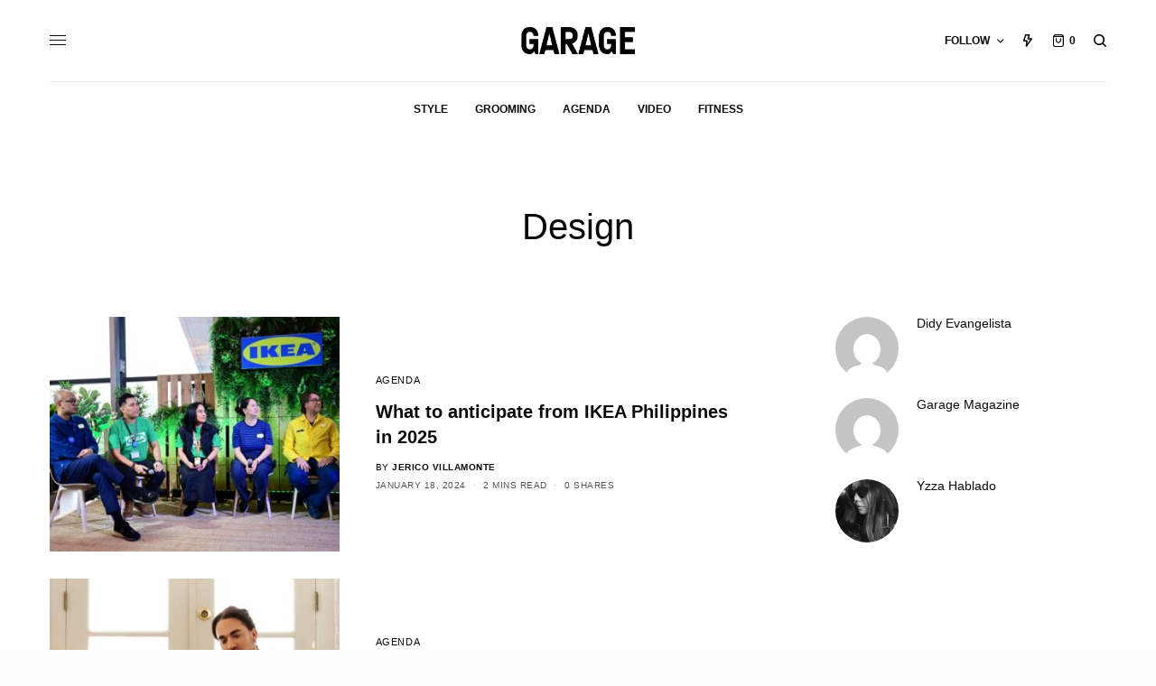

--- FILE ---
content_type: text/html; charset=UTF-8
request_url: https://garage.com.ph/tag/design/
body_size: 20768
content:
<!doctype html>
<html dir="ltr" lang="en-US" prefix="og: https://ogp.me/ns# fb: http://ogp.me/ns/fb#">
<head>
	<meta charset="UTF-8" />
	<meta name="viewport" content="width=device-width, initial-scale=1, maximum-scale=1, viewport-fit=cover">
	<link rel="profile" href="http://gmpg.org/xfn/11">
	<link rel="pingback" href="https://garage.com.ph/xmlrpc.php">
	<title>Design - Garage</title>

		<!-- All in One SEO 4.7.1.1 - aioseo.com -->
		<meta name="robots" content="max-image-preview:large" />
		<link rel="canonical" href="https://garage.com.ph/tag/design/" />
		<link rel="next" href="https://garage.com.ph/tag/design/page/2/" />
		<meta name="generator" content="All in One SEO (AIOSEO) 4.7.1.1" />
		<script type="application/ld+json" class="aioseo-schema">
			{"@context":"https:\/\/schema.org","@graph":[{"@type":"BreadcrumbList","@id":"https:\/\/garage.com.ph\/tag\/design\/#breadcrumblist","itemListElement":[{"@type":"ListItem","@id":"https:\/\/garage.com.ph\/#listItem","position":1,"name":"Home","item":"https:\/\/garage.com.ph\/","nextItem":"https:\/\/garage.com.ph\/tag\/design\/#listItem"},{"@type":"ListItem","@id":"https:\/\/garage.com.ph\/tag\/design\/#listItem","position":2,"name":"Design","previousItem":"https:\/\/garage.com.ph\/#listItem"}]},{"@type":"CollectionPage","@id":"https:\/\/garage.com.ph\/tag\/design\/#collectionpage","url":"https:\/\/garage.com.ph\/tag\/design\/","name":"Design - Garage","inLanguage":"en-US","isPartOf":{"@id":"https:\/\/garage.com.ph\/#website"},"breadcrumb":{"@id":"https:\/\/garage.com.ph\/tag\/design\/#breadcrumblist"}},{"@type":"Organization","@id":"https:\/\/garage.com.ph\/#organization","name":"Garage","description":"The Modern Guy's Guide to Style","url":"https:\/\/garage.com.ph\/"},{"@type":"WebSite","@id":"https:\/\/garage.com.ph\/#website","url":"https:\/\/garage.com.ph\/","name":"Garage","description":"The Modern Guy's Guide to Style","inLanguage":"en-US","publisher":{"@id":"https:\/\/garage.com.ph\/#organization"}}]}
		</script>
		<!-- All in One SEO -->

<script>window._wca = window._wca || [];</script>
<link rel='dns-prefetch' href='//stats.wp.com' />
<link rel='dns-prefetch' href='//secure.gravatar.com' />
<link rel='dns-prefetch' href='//cdn.plyr.io' />
<link rel='dns-prefetch' href='//v0.wordpress.com' />
<link rel='dns-prefetch' href='//c0.wp.com' />
<link rel="alternate" type="application/rss+xml" title="Garage &raquo; Feed" href="https://garage.com.ph/feed/" />
<link rel="alternate" type="application/rss+xml" title="Garage &raquo; Comments Feed" href="https://garage.com.ph/comments/feed/" />
<link rel="alternate" type="application/rss+xml" title="Garage &raquo; Design Tag Feed" href="https://garage.com.ph/tag/design/feed/" />
		<!-- This site uses the Google Analytics by MonsterInsights plugin v8.19 - Using Analytics tracking - https://www.monsterinsights.com/ -->
							<script src="//www.googletagmanager.com/gtag/js?id=G-JDCWL8JE5J"  data-cfasync="false" data-wpfc-render="false" type="text/javascript" async></script>
			<script data-cfasync="false" data-wpfc-render="false" type="text/javascript">
				var mi_version = '8.19';
				var mi_track_user = true;
				var mi_no_track_reason = '';
				
								var disableStrs = [
										'ga-disable-G-JDCWL8JE5J',
									];

				/* Function to detect opted out users */
				function __gtagTrackerIsOptedOut() {
					for (var index = 0; index < disableStrs.length; index++) {
						if (document.cookie.indexOf(disableStrs[index] + '=true') > -1) {
							return true;
						}
					}

					return false;
				}

				/* Disable tracking if the opt-out cookie exists. */
				if (__gtagTrackerIsOptedOut()) {
					for (var index = 0; index < disableStrs.length; index++) {
						window[disableStrs[index]] = true;
					}
				}

				/* Opt-out function */
				function __gtagTrackerOptout() {
					for (var index = 0; index < disableStrs.length; index++) {
						document.cookie = disableStrs[index] + '=true; expires=Thu, 31 Dec 2099 23:59:59 UTC; path=/';
						window[disableStrs[index]] = true;
					}
				}

				if ('undefined' === typeof gaOptout) {
					function gaOptout() {
						__gtagTrackerOptout();
					}
				}
								window.dataLayer = window.dataLayer || [];

				window.MonsterInsightsDualTracker = {
					helpers: {},
					trackers: {},
				};
				if (mi_track_user) {
					function __gtagDataLayer() {
						dataLayer.push(arguments);
					}

					function __gtagTracker(type, name, parameters) {
						if (!parameters) {
							parameters = {};
						}

						if (parameters.send_to) {
							__gtagDataLayer.apply(null, arguments);
							return;
						}

						if (type === 'event') {
														parameters.send_to = monsterinsights_frontend.v4_id;
							var hookName = name;
							if (typeof parameters['event_category'] !== 'undefined') {
								hookName = parameters['event_category'] + ':' + name;
							}

							if (typeof MonsterInsightsDualTracker.trackers[hookName] !== 'undefined') {
								MonsterInsightsDualTracker.trackers[hookName](parameters);
							} else {
								__gtagDataLayer('event', name, parameters);
							}
							
						} else {
							__gtagDataLayer.apply(null, arguments);
						}
					}

					__gtagTracker('js', new Date());
					__gtagTracker('set', {
						'developer_id.dZGIzZG': true,
											});
										__gtagTracker('config', 'G-JDCWL8JE5J', {"forceSSL":"true"} );
															window.gtag = __gtagTracker;										(function () {
						/* https://developers.google.com/analytics/devguides/collection/analyticsjs/ */
						/* ga and __gaTracker compatibility shim. */
						var noopfn = function () {
							return null;
						};
						var newtracker = function () {
							return new Tracker();
						};
						var Tracker = function () {
							return null;
						};
						var p = Tracker.prototype;
						p.get = noopfn;
						p.set = noopfn;
						p.send = function () {
							var args = Array.prototype.slice.call(arguments);
							args.unshift('send');
							__gaTracker.apply(null, args);
						};
						var __gaTracker = function () {
							var len = arguments.length;
							if (len === 0) {
								return;
							}
							var f = arguments[len - 1];
							if (typeof f !== 'object' || f === null || typeof f.hitCallback !== 'function') {
								if ('send' === arguments[0]) {
									var hitConverted, hitObject = false, action;
									if ('event' === arguments[1]) {
										if ('undefined' !== typeof arguments[3]) {
											hitObject = {
												'eventAction': arguments[3],
												'eventCategory': arguments[2],
												'eventLabel': arguments[4],
												'value': arguments[5] ? arguments[5] : 1,
											}
										}
									}
									if ('pageview' === arguments[1]) {
										if ('undefined' !== typeof arguments[2]) {
											hitObject = {
												'eventAction': 'page_view',
												'page_path': arguments[2],
											}
										}
									}
									if (typeof arguments[2] === 'object') {
										hitObject = arguments[2];
									}
									if (typeof arguments[5] === 'object') {
										Object.assign(hitObject, arguments[5]);
									}
									if ('undefined' !== typeof arguments[1].hitType) {
										hitObject = arguments[1];
										if ('pageview' === hitObject.hitType) {
											hitObject.eventAction = 'page_view';
										}
									}
									if (hitObject) {
										action = 'timing' === arguments[1].hitType ? 'timing_complete' : hitObject.eventAction;
										hitConverted = mapArgs(hitObject);
										__gtagTracker('event', action, hitConverted);
									}
								}
								return;
							}

							function mapArgs(args) {
								var arg, hit = {};
								var gaMap = {
									'eventCategory': 'event_category',
									'eventAction': 'event_action',
									'eventLabel': 'event_label',
									'eventValue': 'event_value',
									'nonInteraction': 'non_interaction',
									'timingCategory': 'event_category',
									'timingVar': 'name',
									'timingValue': 'value',
									'timingLabel': 'event_label',
									'page': 'page_path',
									'location': 'page_location',
									'title': 'page_title',
								};
								for (arg in args) {
																		if (!(!args.hasOwnProperty(arg) || !gaMap.hasOwnProperty(arg))) {
										hit[gaMap[arg]] = args[arg];
									} else {
										hit[arg] = args[arg];
									}
								}
								return hit;
							}

							try {
								f.hitCallback();
							} catch (ex) {
							}
						};
						__gaTracker.create = newtracker;
						__gaTracker.getByName = newtracker;
						__gaTracker.getAll = function () {
							return [];
						};
						__gaTracker.remove = noopfn;
						__gaTracker.loaded = true;
						window['__gaTracker'] = __gaTracker;
					})();
									} else {
										console.log("");
					(function () {
						function __gtagTracker() {
							return null;
						}

						window['__gtagTracker'] = __gtagTracker;
						window['gtag'] = __gtagTracker;
					})();
									}
			</script>
				<!-- / Google Analytics by MonsterInsights -->
		<script type="text/javascript">
window._wpemojiSettings = {"baseUrl":"https:\/\/s.w.org\/images\/core\/emoji\/14.0.0\/72x72\/","ext":".png","svgUrl":"https:\/\/s.w.org\/images\/core\/emoji\/14.0.0\/svg\/","svgExt":".svg","source":{"concatemoji":"https:\/\/garage.com.ph\/wp-includes\/js\/wp-emoji-release.min.js?ver=6.3.7"}};
/*! This file is auto-generated */
!function(i,n){var o,s,e;function c(e){try{var t={supportTests:e,timestamp:(new Date).valueOf()};sessionStorage.setItem(o,JSON.stringify(t))}catch(e){}}function p(e,t,n){e.clearRect(0,0,e.canvas.width,e.canvas.height),e.fillText(t,0,0);var t=new Uint32Array(e.getImageData(0,0,e.canvas.width,e.canvas.height).data),r=(e.clearRect(0,0,e.canvas.width,e.canvas.height),e.fillText(n,0,0),new Uint32Array(e.getImageData(0,0,e.canvas.width,e.canvas.height).data));return t.every(function(e,t){return e===r[t]})}function u(e,t,n){switch(t){case"flag":return n(e,"\ud83c\udff3\ufe0f\u200d\u26a7\ufe0f","\ud83c\udff3\ufe0f\u200b\u26a7\ufe0f")?!1:!n(e,"\ud83c\uddfa\ud83c\uddf3","\ud83c\uddfa\u200b\ud83c\uddf3")&&!n(e,"\ud83c\udff4\udb40\udc67\udb40\udc62\udb40\udc65\udb40\udc6e\udb40\udc67\udb40\udc7f","\ud83c\udff4\u200b\udb40\udc67\u200b\udb40\udc62\u200b\udb40\udc65\u200b\udb40\udc6e\u200b\udb40\udc67\u200b\udb40\udc7f");case"emoji":return!n(e,"\ud83e\udef1\ud83c\udffb\u200d\ud83e\udef2\ud83c\udfff","\ud83e\udef1\ud83c\udffb\u200b\ud83e\udef2\ud83c\udfff")}return!1}function f(e,t,n){var r="undefined"!=typeof WorkerGlobalScope&&self instanceof WorkerGlobalScope?new OffscreenCanvas(300,150):i.createElement("canvas"),a=r.getContext("2d",{willReadFrequently:!0}),o=(a.textBaseline="top",a.font="600 32px Arial",{});return e.forEach(function(e){o[e]=t(a,e,n)}),o}function t(e){var t=i.createElement("script");t.src=e,t.defer=!0,i.head.appendChild(t)}"undefined"!=typeof Promise&&(o="wpEmojiSettingsSupports",s=["flag","emoji"],n.supports={everything:!0,everythingExceptFlag:!0},e=new Promise(function(e){i.addEventListener("DOMContentLoaded",e,{once:!0})}),new Promise(function(t){var n=function(){try{var e=JSON.parse(sessionStorage.getItem(o));if("object"==typeof e&&"number"==typeof e.timestamp&&(new Date).valueOf()<e.timestamp+604800&&"object"==typeof e.supportTests)return e.supportTests}catch(e){}return null}();if(!n){if("undefined"!=typeof Worker&&"undefined"!=typeof OffscreenCanvas&&"undefined"!=typeof URL&&URL.createObjectURL&&"undefined"!=typeof Blob)try{var e="postMessage("+f.toString()+"("+[JSON.stringify(s),u.toString(),p.toString()].join(",")+"));",r=new Blob([e],{type:"text/javascript"}),a=new Worker(URL.createObjectURL(r),{name:"wpTestEmojiSupports"});return void(a.onmessage=function(e){c(n=e.data),a.terminate(),t(n)})}catch(e){}c(n=f(s,u,p))}t(n)}).then(function(e){for(var t in e)n.supports[t]=e[t],n.supports.everything=n.supports.everything&&n.supports[t],"flag"!==t&&(n.supports.everythingExceptFlag=n.supports.everythingExceptFlag&&n.supports[t]);n.supports.everythingExceptFlag=n.supports.everythingExceptFlag&&!n.supports.flag,n.DOMReady=!1,n.readyCallback=function(){n.DOMReady=!0}}).then(function(){return e}).then(function(){var e;n.supports.everything||(n.readyCallback(),(e=n.source||{}).concatemoji?t(e.concatemoji):e.wpemoji&&e.twemoji&&(t(e.twemoji),t(e.wpemoji)))}))}((window,document),window._wpemojiSettings);
</script>
<style type="text/css">
img.wp-smiley,
img.emoji {
	display: inline !important;
	border: none !important;
	box-shadow: none !important;
	height: 1em !important;
	width: 1em !important;
	margin: 0 0.07em !important;
	vertical-align: -0.1em !important;
	background: none !important;
	padding: 0 !important;
}
</style>
	<link rel='stylesheet' id='login-with-ajax-css' href='https://garage.com.ph/wp-content/plugins/login-with-ajax/widget/widget.css?ver=3.1.11' type='text/css' media='all' />
<link rel='stylesheet' id='wp-block-library-css' href='https://c0.wp.com/c/6.3.7/wp-includes/css/dist/block-library/style.min.css' type='text/css' media='all' />
<style id='wp-block-library-inline-css' type='text/css'>
.has-text-align-justify{text-align:justify;}
</style>
<link rel='stylesheet' id='jetpack-videopress-video-block-view-css' href='https://garage.com.ph/wp-content/plugins/jetpack/jetpack_vendor/automattic/jetpack-videopress/build/block-editor/blocks/video/view.css?minify=false&#038;ver=34ae973733627b74a14e' type='text/css' media='all' />
<link rel='stylesheet' id='mediaelement-css' href='https://c0.wp.com/c/6.3.7/wp-includes/js/mediaelement/mediaelementplayer-legacy.min.css' type='text/css' media='all' />
<link rel='stylesheet' id='wp-mediaelement-css' href='https://c0.wp.com/c/6.3.7/wp-includes/js/mediaelement/wp-mediaelement.min.css' type='text/css' media='all' />
<link rel='stylesheet' id='wc-blocks-vendors-style-css' href='https://c0.wp.com/p/woocommerce/8.1.3/packages/woocommerce-blocks/build/wc-blocks-vendors-style.css' type='text/css' media='all' />
<link rel='stylesheet' id='wc-all-blocks-style-css' href='https://c0.wp.com/p/woocommerce/8.1.3/packages/woocommerce-blocks/build/wc-all-blocks-style.css' type='text/css' media='all' />
<style id='classic-theme-styles-inline-css' type='text/css'>
/*! This file is auto-generated */
.wp-block-button__link{color:#fff;background-color:#32373c;border-radius:9999px;box-shadow:none;text-decoration:none;padding:calc(.667em + 2px) calc(1.333em + 2px);font-size:1.125em}.wp-block-file__button{background:#32373c;color:#fff;text-decoration:none}
</style>
<style id='global-styles-inline-css' type='text/css'>
body{--wp--preset--color--black: #000000;--wp--preset--color--cyan-bluish-gray: #abb8c3;--wp--preset--color--white: #ffffff;--wp--preset--color--pale-pink: #f78da7;--wp--preset--color--vivid-red: #cf2e2e;--wp--preset--color--luminous-vivid-orange: #ff6900;--wp--preset--color--luminous-vivid-amber: #fcb900;--wp--preset--color--light-green-cyan: #7bdcb5;--wp--preset--color--vivid-green-cyan: #00d084;--wp--preset--color--pale-cyan-blue: #8ed1fc;--wp--preset--color--vivid-cyan-blue: #0693e3;--wp--preset--color--vivid-purple: #9b51e0;--wp--preset--color--thb-accent: #eeee22;--wp--preset--gradient--vivid-cyan-blue-to-vivid-purple: linear-gradient(135deg,rgba(6,147,227,1) 0%,rgb(155,81,224) 100%);--wp--preset--gradient--light-green-cyan-to-vivid-green-cyan: linear-gradient(135deg,rgb(122,220,180) 0%,rgb(0,208,130) 100%);--wp--preset--gradient--luminous-vivid-amber-to-luminous-vivid-orange: linear-gradient(135deg,rgba(252,185,0,1) 0%,rgba(255,105,0,1) 100%);--wp--preset--gradient--luminous-vivid-orange-to-vivid-red: linear-gradient(135deg,rgba(255,105,0,1) 0%,rgb(207,46,46) 100%);--wp--preset--gradient--very-light-gray-to-cyan-bluish-gray: linear-gradient(135deg,rgb(238,238,238) 0%,rgb(169,184,195) 100%);--wp--preset--gradient--cool-to-warm-spectrum: linear-gradient(135deg,rgb(74,234,220) 0%,rgb(151,120,209) 20%,rgb(207,42,186) 40%,rgb(238,44,130) 60%,rgb(251,105,98) 80%,rgb(254,248,76) 100%);--wp--preset--gradient--blush-light-purple: linear-gradient(135deg,rgb(255,206,236) 0%,rgb(152,150,240) 100%);--wp--preset--gradient--blush-bordeaux: linear-gradient(135deg,rgb(254,205,165) 0%,rgb(254,45,45) 50%,rgb(107,0,62) 100%);--wp--preset--gradient--luminous-dusk: linear-gradient(135deg,rgb(255,203,112) 0%,rgb(199,81,192) 50%,rgb(65,88,208) 100%);--wp--preset--gradient--pale-ocean: linear-gradient(135deg,rgb(255,245,203) 0%,rgb(182,227,212) 50%,rgb(51,167,181) 100%);--wp--preset--gradient--electric-grass: linear-gradient(135deg,rgb(202,248,128) 0%,rgb(113,206,126) 100%);--wp--preset--gradient--midnight: linear-gradient(135deg,rgb(2,3,129) 0%,rgb(40,116,252) 100%);--wp--preset--font-size--small: 13px;--wp--preset--font-size--medium: 20px;--wp--preset--font-size--large: 36px;--wp--preset--font-size--x-large: 42px;--wp--preset--spacing--20: 0.44rem;--wp--preset--spacing--30: 0.67rem;--wp--preset--spacing--40: 1rem;--wp--preset--spacing--50: 1.5rem;--wp--preset--spacing--60: 2.25rem;--wp--preset--spacing--70: 3.38rem;--wp--preset--spacing--80: 5.06rem;--wp--preset--shadow--natural: 6px 6px 9px rgba(0, 0, 0, 0.2);--wp--preset--shadow--deep: 12px 12px 50px rgba(0, 0, 0, 0.4);--wp--preset--shadow--sharp: 6px 6px 0px rgba(0, 0, 0, 0.2);--wp--preset--shadow--outlined: 6px 6px 0px -3px rgba(255, 255, 255, 1), 6px 6px rgba(0, 0, 0, 1);--wp--preset--shadow--crisp: 6px 6px 0px rgba(0, 0, 0, 1);}:where(.is-layout-flex){gap: 0.5em;}:where(.is-layout-grid){gap: 0.5em;}body .is-layout-flow > .alignleft{float: left;margin-inline-start: 0;margin-inline-end: 2em;}body .is-layout-flow > .alignright{float: right;margin-inline-start: 2em;margin-inline-end: 0;}body .is-layout-flow > .aligncenter{margin-left: auto !important;margin-right: auto !important;}body .is-layout-constrained > .alignleft{float: left;margin-inline-start: 0;margin-inline-end: 2em;}body .is-layout-constrained > .alignright{float: right;margin-inline-start: 2em;margin-inline-end: 0;}body .is-layout-constrained > .aligncenter{margin-left: auto !important;margin-right: auto !important;}body .is-layout-constrained > :where(:not(.alignleft):not(.alignright):not(.alignfull)){max-width: var(--wp--style--global--content-size);margin-left: auto !important;margin-right: auto !important;}body .is-layout-constrained > .alignwide{max-width: var(--wp--style--global--wide-size);}body .is-layout-flex{display: flex;}body .is-layout-flex{flex-wrap: wrap;align-items: center;}body .is-layout-flex > *{margin: 0;}body .is-layout-grid{display: grid;}body .is-layout-grid > *{margin: 0;}:where(.wp-block-columns.is-layout-flex){gap: 2em;}:where(.wp-block-columns.is-layout-grid){gap: 2em;}:where(.wp-block-post-template.is-layout-flex){gap: 1.25em;}:where(.wp-block-post-template.is-layout-grid){gap: 1.25em;}.has-black-color{color: var(--wp--preset--color--black) !important;}.has-cyan-bluish-gray-color{color: var(--wp--preset--color--cyan-bluish-gray) !important;}.has-white-color{color: var(--wp--preset--color--white) !important;}.has-pale-pink-color{color: var(--wp--preset--color--pale-pink) !important;}.has-vivid-red-color{color: var(--wp--preset--color--vivid-red) !important;}.has-luminous-vivid-orange-color{color: var(--wp--preset--color--luminous-vivid-orange) !important;}.has-luminous-vivid-amber-color{color: var(--wp--preset--color--luminous-vivid-amber) !important;}.has-light-green-cyan-color{color: var(--wp--preset--color--light-green-cyan) !important;}.has-vivid-green-cyan-color{color: var(--wp--preset--color--vivid-green-cyan) !important;}.has-pale-cyan-blue-color{color: var(--wp--preset--color--pale-cyan-blue) !important;}.has-vivid-cyan-blue-color{color: var(--wp--preset--color--vivid-cyan-blue) !important;}.has-vivid-purple-color{color: var(--wp--preset--color--vivid-purple) !important;}.has-black-background-color{background-color: var(--wp--preset--color--black) !important;}.has-cyan-bluish-gray-background-color{background-color: var(--wp--preset--color--cyan-bluish-gray) !important;}.has-white-background-color{background-color: var(--wp--preset--color--white) !important;}.has-pale-pink-background-color{background-color: var(--wp--preset--color--pale-pink) !important;}.has-vivid-red-background-color{background-color: var(--wp--preset--color--vivid-red) !important;}.has-luminous-vivid-orange-background-color{background-color: var(--wp--preset--color--luminous-vivid-orange) !important;}.has-luminous-vivid-amber-background-color{background-color: var(--wp--preset--color--luminous-vivid-amber) !important;}.has-light-green-cyan-background-color{background-color: var(--wp--preset--color--light-green-cyan) !important;}.has-vivid-green-cyan-background-color{background-color: var(--wp--preset--color--vivid-green-cyan) !important;}.has-pale-cyan-blue-background-color{background-color: var(--wp--preset--color--pale-cyan-blue) !important;}.has-vivid-cyan-blue-background-color{background-color: var(--wp--preset--color--vivid-cyan-blue) !important;}.has-vivid-purple-background-color{background-color: var(--wp--preset--color--vivid-purple) !important;}.has-black-border-color{border-color: var(--wp--preset--color--black) !important;}.has-cyan-bluish-gray-border-color{border-color: var(--wp--preset--color--cyan-bluish-gray) !important;}.has-white-border-color{border-color: var(--wp--preset--color--white) !important;}.has-pale-pink-border-color{border-color: var(--wp--preset--color--pale-pink) !important;}.has-vivid-red-border-color{border-color: var(--wp--preset--color--vivid-red) !important;}.has-luminous-vivid-orange-border-color{border-color: var(--wp--preset--color--luminous-vivid-orange) !important;}.has-luminous-vivid-amber-border-color{border-color: var(--wp--preset--color--luminous-vivid-amber) !important;}.has-light-green-cyan-border-color{border-color: var(--wp--preset--color--light-green-cyan) !important;}.has-vivid-green-cyan-border-color{border-color: var(--wp--preset--color--vivid-green-cyan) !important;}.has-pale-cyan-blue-border-color{border-color: var(--wp--preset--color--pale-cyan-blue) !important;}.has-vivid-cyan-blue-border-color{border-color: var(--wp--preset--color--vivid-cyan-blue) !important;}.has-vivid-purple-border-color{border-color: var(--wp--preset--color--vivid-purple) !important;}.has-vivid-cyan-blue-to-vivid-purple-gradient-background{background: var(--wp--preset--gradient--vivid-cyan-blue-to-vivid-purple) !important;}.has-light-green-cyan-to-vivid-green-cyan-gradient-background{background: var(--wp--preset--gradient--light-green-cyan-to-vivid-green-cyan) !important;}.has-luminous-vivid-amber-to-luminous-vivid-orange-gradient-background{background: var(--wp--preset--gradient--luminous-vivid-amber-to-luminous-vivid-orange) !important;}.has-luminous-vivid-orange-to-vivid-red-gradient-background{background: var(--wp--preset--gradient--luminous-vivid-orange-to-vivid-red) !important;}.has-very-light-gray-to-cyan-bluish-gray-gradient-background{background: var(--wp--preset--gradient--very-light-gray-to-cyan-bluish-gray) !important;}.has-cool-to-warm-spectrum-gradient-background{background: var(--wp--preset--gradient--cool-to-warm-spectrum) !important;}.has-blush-light-purple-gradient-background{background: var(--wp--preset--gradient--blush-light-purple) !important;}.has-blush-bordeaux-gradient-background{background: var(--wp--preset--gradient--blush-bordeaux) !important;}.has-luminous-dusk-gradient-background{background: var(--wp--preset--gradient--luminous-dusk) !important;}.has-pale-ocean-gradient-background{background: var(--wp--preset--gradient--pale-ocean) !important;}.has-electric-grass-gradient-background{background: var(--wp--preset--gradient--electric-grass) !important;}.has-midnight-gradient-background{background: var(--wp--preset--gradient--midnight) !important;}.has-small-font-size{font-size: var(--wp--preset--font-size--small) !important;}.has-medium-font-size{font-size: var(--wp--preset--font-size--medium) !important;}.has-large-font-size{font-size: var(--wp--preset--font-size--large) !important;}.has-x-large-font-size{font-size: var(--wp--preset--font-size--x-large) !important;}
.wp-block-navigation a:where(:not(.wp-element-button)){color: inherit;}
:where(.wp-block-post-template.is-layout-flex){gap: 1.25em;}:where(.wp-block-post-template.is-layout-grid){gap: 1.25em;}
:where(.wp-block-columns.is-layout-flex){gap: 2em;}:where(.wp-block-columns.is-layout-grid){gap: 2em;}
.wp-block-pullquote{font-size: 1.5em;line-height: 1.6;}
</style>
<style id='woocommerce-inline-inline-css' type='text/css'>
.woocommerce form .form-row .required { visibility: visible; }
</style>
<link rel='stylesheet' id='thb-app-css' href='https://garage.com.ph/wp-content/themes/theissue/assets/css/app.css?ver=1.6.6.1' type='text/css' media='all' />
<style id='thb-app-inline-css' type='text/css'>
body,h1, .h1, h2, .h2, h3, .h3, h4, .h4, h5, .h5, h6, .h6,.thb-lightbox-button .thb-lightbox-text,.post .post-category,.post.thumbnail-seealso .thb-seealso-text,.thb-entry-footer,.smart-list .smart-list-title .smart-list-count,.smart-list .thb-smart-list-content .smart-list-count,.thb-carousel.bottom-arrows .slick-bottom-arrows,.thb-hotspot-container,.thb-pin-it-container .thb-pin-it,label,input[type="text"],input[type="password"],input[type="date"],input[type="datetime"],input[type="email"],input[type="number"],input[type="search"],input[type="tel"],input[type="time"],input[type="url"],textarea,.testimonial-author,.thb-article-sponsors,input[type="submit"],submit,.button,.btn,.btn-block,.btn-text,.post .post-gallery .thb-post-icon,.post .thb-post-bottom,.woocommerce-MyAccount-navigation,.featured_image_credit,.widget .thb-widget-title,.thb-readmore .thb-readmore-title,.widget.thb_widget_instagram .thb-instagram-header,.widget.thb_widget_instagram .thb-instagram-footer,.thb-instagram-row figure .instagram-link,.widget.thb_widget_top_reviews .post .widget-review-title-holder .thb-widget-score,.thb-instagram-row figure,.widget.thb_widget_top_categories .thb-widget-category-link .thb-widget-category-name,.widget.thb_widget_twitter .thb-twitter-user,.widget.thb_widget_twitter .thb-tweet .thb-tweet-time,.widget.thb_widget_twitter .thb-tweet .thb-tweet-actions,.thb-social-links-container,.login-page-form,.woocommerce .woocommerce-form-login .lost_password,.woocommerce-message, .woocommerce-error, .woocommerce-notice, .woocommerce-info,.woocommerce-success,.select2,.woocommerce-MyAccount-content legend,.shop_table,.thb-lightbox-button .thb-lightbox-thumbs,.post.thumbnail-style6 .post-gallery .now-playing,.widget.thb_widget_top_reviews .post .widget-review-title-holder .thb-widget-score strong,.post.thumbnail-style8 .thumb_large_count,.post.thumbnail-style4 .thumb_count,.post .thb-read-more {}.post-title h1,.post-title h2,.post-title h3,.post-title h4,.post-title h5,.post-title h6 {}.post-content,.post-excerpt,.thb-article-subscribe p,.thb-article-author p,.commentlist .comment p, .commentlist .review p,.thb-executive-summary,.thb-newsletter-form p,.search-title p,.thb-product-detail .product-information .woocommerce-product-details__short-description,.widget:not(.woocommerce) p,.thb-author-info .thb-author-page-description p,.wpb_text_column,.no-vc,.woocommerce-tabs .wc-tab,.woocommerce-tabs .wc-tab p:not(.stars),.thb-pricing-table .pricing-container .pricing-description,.content404 p,.subfooter p {}.thb-full-menu {}.thb-mobile-menu,.thb-secondary-menu {}.thb-dropcap-on .post-detail .post-content>p:first-of-type:first-letter,.thb-dropcap-on .post-detail .post-content>.row:first-of-type .columns:first-of-type .wpb_text_column:first-of-type .wpb_wrapper>p:first-of-type:first-letter {}.widget.style1 .thb-widget-title,.widget.style2 .thb-widget-title,.widget.style3 .thb-widget-title {}em {}label {}input[type="submit"],submit,.button,.btn,.btn-block,.btn-text {}.article-container .post-content,.article-container .post-content p:not(.wp-block-cover-text) {font-style:normal;}.post .post-category {}.post-detail .thb-executive-summary li {}.post .post-excerpt {}.thb-full-menu>li>a:not(.logolink) {}.thb-full-menu li .sub-menu li a {}.thb-mobile-menu>li>a {}.thb-mobile-menu .sub-menu a {}.thb-secondary-menu a {}#mobile-menu .menu-footer {}#mobile-menu .thb-social-links-container .thb-social-link-wrap .thb-social-link .thb-social-icon-container {}.widget .thb-widget-title,.widget.style2 .thb-widget-title,.widget.style3 .thb-widget-title{}.footer .widget .thb-widget-title,.footer .widget.style2 .thb-widget-title,.footer .widget.style3 .thb-widget-title {}.footer .widget,.footer .widget p {}.subfooter .thb-full-menu>li>a:not(.logolink) {}.subfooter p {}.subfooter .thb-social-links-container.thb-social-horizontal .thb-social-link-wrap .thb-social-icon-container,.subfooter.style6 .thb-social-links-container.thb-social-horizontal .thb-social-link-wrap .thb-social-icon-container {}#scroll_to_top {}.search-title p {}@media screen and (min-width:1024px) {h1,.h1 {}}h1,.h1 {}@media screen and (min-width:1024px) {h2 {}}h2 {}@media screen and (min-width:1024px) {h3 {}}h3 {}@media screen and (min-width:1024px) {h4 {}}h4 {}@media screen and (min-width:1024px) {h5 {}}h5 {}h6 {}.logo-holder .logolink .logoimg {max-height:30px;}.logo-holder .logolink .logoimg[src$=".svg"] {max-height:100%;height:30px;}a:hover,h1 small, h2 small, h3 small, h4 small, h5 small, h6 small,h1 small a, h2 small a, h3 small a, h4 small a, h5 small a, h6 small a,.secondary-area .thb-follow-holder .sub-menu .subscribe_part .thb-newsletter-form h4,.secondary-area .thb-follow-holder .sub-menu .subscribe_part .thb-newsletter-form .newsletter-form .btn:hover,.thb-full-menu.thb-standard > li.current-menu-item:not(.has-hash) > a,.thb-full-menu > li > a:not(.logolink)[data-filter].active,.thb-dropdown-color-dark .thb-full-menu .sub-menu li a:hover,#mobile-menu.dark .thb-mobile-menu > li > a:hover,#mobile-menu.dark .sub-menu a:hover,#mobile-menu.dark .thb-secondary-menu a:hover,.thb-secondary-menu a:hover,.post .thb-read-more:hover,.post:not(.white-post-content) .thb-post-bottom.sponsored-bottom ul li,.post:not(.white-post-content) .thb-post-bottom .post-share:hover,.thb-dropcap-on .post-detail .post-content>p:first-of-type:first-letter,.thb-dropcap-on .post-detail .post-content>.row:first-of-type .columns:first-of-type .wpb_text_column:first-of-type .wpb_wrapper>p:first-of-type:first-letter,.post-detail .thb-executive-summary li:before,.thb-readmore p a,input[type="submit"].white:hover,.button.white:hover,.btn.white:hover,input[type="submit"].style2.accent,.button.style2.accent,.btn.style2.accent,.search-title h1 strong,.thb-author-page-meta a:hover,.widget.thb_widget_top_reviews .post .widget-review-title-holder .thb-widget-score strong,.thb-autotype .thb-autotype-entry,.thb_location_container.row .thb_location h5,.thb-page-menu li:hover a, .thb-page-menu li.current_page_item a,.thb-tabs.style3 .vc_tta-panel-heading h4 a:hover,.thb-tabs.style3 .vc_tta-panel-heading h4 a.active,.thb-tabs.style4 .vc_tta-panel-heading h4 a:hover,.thb-tabs.style4 .vc_tta-panel-heading h4 a.active,.thb-iconbox.top.type5 .iconbox-content .thb-read-more,.thb-testimonials.style7 .testimonial-author cite,.thb-testimonials.style7 .testimonial-author span,.thb-article-reactions .row .columns .thb-reaction.active .thb-reaction-count,.thb-article-sponsors .sponsored-by,.thb-cookie-bar .thb-cookie-text a,.thb-pricing-table.style2 .pricing-container .thb_pricing_head .thb-price,.thb-hotspot-container .product-hotspots .product-title .hotspots-buynow,.plyr--full-ui input[type=range],.woocommerce-checkout-payment .wc_payment_methods .wc_payment_method.payment_method_paypal .about_paypal,.has-thb-accent-color,.wp-block-button .wp-block-button__link.has-thb-accent-color {color:#eeee22;}.columns.thb-light-column .thb-newsletter-form .btn:hover,.secondary-area .thb-trending-holder .thb-full-menu li.menu-item-has-children .sub-menu .thb-trending .thb-trending-tabs a.active,.thb-full-menu.thb-line-marker > li > a:before,#mobile-menu.dark .widget.thb_widget_subscribe .btn:hover,.post .thb-read-more:after,.post.style4 .post-gallery:after,.post.style5 .post-inner-content,.post.style13 .post-gallery:after,.smart-list .smart-list-title .smart-list-count,.smart-list.smart-list-v3 .thb-smart-list-nav .arrow:not(.disabled):hover,.thb-custom-checkbox input[type="checkbox"]:checked + label:before,input[type="submit"]:not(.white):not(.grey):not(.style2):not(.white):not(.add_to_cart_button):not(.accent):hover,.button:not(.white):not(.grey):not(.style2):not(.white):not(.add_to_cart_button):not(.accent):hover,.btn:not(.white):not(.grey):not(.style2):not(.white):not(.add_to_cart_button):not(.accent):hover,input[type="submit"].grey:hover,.button.grey:hover,.btn.grey:hover,input[type="submit"].accent, input[type="submit"].checkout,.button.accent,.button.checkout,.btn.accent,.btn.checkout,input[type="submit"].style2.accent:hover,.button.style2.accent:hover,.btn.style2.accent:hover,.btn-text.style3 .circle-btn,.widget.thb_widget_top_categories .thb-widget-category-link:hover .thb-widget-category-name,.thb-progressbar .thb-progress span,.thb-page-menu.style1 li:hover a, .thb-page-menu.style1 li.current_page_item a,.thb-client-row.thb-opacity.with-accent .thb-client:hover,.thb-client-row .style4 .accent-color,.thb-tabs.style1 .vc_tta-panel-heading h4 a:before,.thb-testimonials.style7 .thb-carousel .slick-dots .select,.thb-categorylinks.style2 a:after,.thb-category-card:hover,.thb-hotspot-container .thb-hotspot.pin-accent,.pagination ul .page-numbers.current, .pagination ul .page-numbers:not(.dots):hover,.pagination .nav-links .page-numbers.current,.pagination .nav-links .page-numbers:not(.dots):hover,.woocommerce-pagination ul .page-numbers.current,.woocommerce-pagination ul .page-numbers:not(.dots):hover,.woocommerce-pagination .nav-links .page-numbers.current,.woocommerce-pagination .nav-links .page-numbers:not(.dots):hover,.plyr__control--overlaid,.plyr--video .plyr__control.plyr__tab-focus, .plyr--video .plyr__control:hover, .plyr--video .plyr__control[aria-expanded=true],.badge.onsale,.demo_store,.products .product .product_after_title .button:hover:after,.woocommerce-MyAccount-navigation ul li:hover a, .woocommerce-MyAccount-navigation ul li.is-active a,.has-thb-accent-background-color,.wp-block-button .wp-block-button__link.has-thb-accent-background-color {background-color:#eeee22;}.thb-dark-mode-on .btn.grey:hover,.thb-dark-mode-on .thb-pricing-table.style2 .pricing-container .btn:hover,.thb-dark-mode-on .woocommerce-checkout-payment .wc_payment_methods+.place-order .button:hover {background-color:#eeee22;}input[type="submit"].accent:hover, input[type="submit"].checkout:hover,.button.accent:hover,.button.checkout:hover,.btn.accent:hover,.btn.checkout:hover {background-color:#d6d61f;}.post-detail .post-split-title-container,.thb-article-reactions .row .columns .thb-reaction.active .thb-reaction-image,.secondary-area .thb-follow-holder .sub-menu .subscribe_part {background-color:rgba(238,238,34, 0.05) !important;}.post.style6.style6-bg .post-inner-content {background-color:rgba(238,238,34, 0.15);}.thb-lightbox-button:hover {background-color:rgba(238,238,34, 0.05);}.thb-tabs.style3 .vc_tta-panel-heading h4 a:before {background-color:rgba(238,238,34, 0.4);}.secondary-area .thb-trending-holder .thb-full-menu li.menu-item-has-children .sub-menu .thb-trending .thb-trending-tabs a.active,.post .post-title a:hover > span,.post.sticky .post-title a>span,.thb-lightbox-button:hover,.thb-custom-checkbox label:before,input[type="submit"].style2.accent,.button.style2.accent,.btn.style2.accent,.thb-page-menu.style1 li:hover a, .thb-page-menu.style1 li.current_page_item a,.thb-client-row.has-border.thb-opacity.with-accent .thb-client:hover,.thb-iconbox.top.type5,.thb-article-reactions .row .columns .thb-reaction:hover .thb-reaction-image,.thb-article-reactions .row .columns .thb-reaction.active .thb-reaction-image,.pagination ul .page-numbers.current, .pagination ul .page-numbers:not(.dots):hover,.pagination .nav-links .page-numbers.current,.pagination .nav-links .page-numbers:not(.dots):hover,.woocommerce-pagination ul .page-numbers.current,.woocommerce-pagination ul .page-numbers:not(.dots):hover,.woocommerce-pagination .nav-links .page-numbers.current,.woocommerce-pagination .nav-links .page-numbers:not(.dots):hover,.woocommerce-MyAccount-navigation ul li:hover a, .woocommerce-MyAccount-navigation ul li.is-active a {border-color:#eeee22;}.thb-page-menu.style1 li:hover + li a, .thb-page-menu.style1 li.current_page_item + li a,.woocommerce-MyAccount-navigation ul li:hover + li a, .woocommerce-MyAccount-navigation ul li.is-active + li a {border-top-color:#eeee22;}.text-underline-style:after, .post-detail .post-content > p > a:after, .post-detail .post-content>ul:not([class])>li>a:after, .post-detail .post-content>ol:not([class])>li>a:after, .wpb_text_column p > a:after, .smart-list .thb-smart-list-content p > a:after, .post-gallery-content .thb-content-row .columns.image-text p>a:after {border-bottom-color:#eeee22;}.secondary-area .thb-trending-holder .thb-full-menu li.menu-item-has-children .sub-menu .thb-trending .thb-trending-tabs a.active + a {border-left-color:#eeee22;}.header.fixed .thb-reading-indicator .thb-indicator .indicator-hover,.header.fixed .thb-reading-indicator .thb-indicator .indicator-arrow,.commentlist .comment .reply a:hover svg path,.commentlist .review .reply a:hover svg path,.btn-text.style4 .arrow svg:first-child,.thb-iconbox.top.type5 .iconbox-content .thb-read-more svg,.thb-iconbox.top.type5 .iconbox-content .thb-read-more svg .bar,.thb-article-review.style2 .thb-article-figure .thb-average .thb-hexagon path {fill:#eeee22;}@media screen and (-ms-high-contrast:active), (-ms-high-contrast:none) {.header.fixed .thb-reading-indicator:hover .thb-indicator .indicator-hover {fill:#eeee22;}}.header.fixed .thb-reading-indicator .thb-indicator .indicator-fill {stroke:#eeee22;}.thb-tabs.style2 .vc_tta-panel-heading h4 a.active {-moz-box-shadow:inset 0 -3px 0 #eeee22, 0 1px 0 #eeee22;-webkit-box-shadow:inset 0 -3px 0 #eeee22, 0 1px 0 #eeee22;box-shadow:inset 0 -3px 0 #eeee22, 0 1px 0 #eeee22;}.page-id-326 #wrapper div[role="main"],.postid-326 #wrapper div[role="main"] {}
</style>
<link rel='stylesheet' id='thb-woocommerce-css' href='https://garage.com.ph/wp-content/themes/theissue/assets/css/app-woocommerce.css?ver=1.6.6.1' type='text/css' media='all' />
<link rel='stylesheet' id='thb-style-css' href='https://garage.com.ph/wp-content/themes/theissue/style.css?ver=1.6.6.1' type='text/css' media='all' />
<link rel='stylesheet' id='jetpack_css-css' href='https://c0.wp.com/p/jetpack/12.5.1/css/jetpack.css' type='text/css' media='all' />
<script type='text/javascript' src='https://c0.wp.com/c/6.3.7/wp-includes/js/jquery/jquery.min.js' id='jquery-core-js'></script>
<script type='text/javascript' src='https://c0.wp.com/c/6.3.7/wp-includes/js/jquery/jquery-migrate.min.js' id='jquery-migrate-js'></script>
<script type='text/javascript' id='login-with-ajax-js-extra'>
/* <![CDATA[ */
var LWA = {"ajaxurl":"https:\/\/garage.com.ph\/wp-admin\/admin-ajax.php"};
/* ]]> */
</script>
<script type='text/javascript' src='https://garage.com.ph/wp-content/plugins/login-with-ajax/widget/login-with-ajax.js?ver=3.1.11' id='login-with-ajax-js'></script>
<script type='text/javascript' src='https://garage.com.ph/wp-content/plugins/google-analytics-for-wordpress/assets/js/frontend-gtag.min.js?ver=8.19' id='monsterinsights-frontend-script-js'></script>
<script data-cfasync="false" data-wpfc-render="false" type="text/javascript" id='monsterinsights-frontend-script-js-extra'>/* <![CDATA[ */
var monsterinsights_frontend = {"js_events_tracking":"true","download_extensions":"doc,pdf,ppt,zip,xls,docx,pptx,xlsx","inbound_paths":"[]","home_url":"https:\/\/garage.com.ph","hash_tracking":"false","v4_id":"G-JDCWL8JE5J"};/* ]]> */
</script>
<script defer type='text/javascript' src='https://stats.wp.com/s-202605.js' id='woocommerce-analytics-js'></script>
<link rel="https://api.w.org/" href="https://garage.com.ph/wp-json/" /><link rel="alternate" type="application/json" href="https://garage.com.ph/wp-json/wp/v2/tags/326" /><link rel="EditURI" type="application/rsd+xml" title="RSD" href="https://garage.com.ph/xmlrpc.php?rsd" />
<meta name="generator" content="WordPress 6.3.7" />
<meta name="generator" content="WooCommerce 8.1.3" />
	<style>img#wpstats{display:none}</style>
			<noscript><style>.woocommerce-product-gallery{ opacity: 1 !important; }</style></noscript>
	<style type="text/css">
body.custom-background #wrapper div[role="main"] { background-color: #ffffff; }
</style>
	<link rel="icon" href="https://garage.com.ph/wp-content/uploads/2016/11/cropped-Garage-Square-32x32.png" sizes="32x32" />
<link rel="icon" href="https://garage.com.ph/wp-content/uploads/2016/11/cropped-Garage-Square-192x192.png" sizes="192x192" />
<link rel="apple-touch-icon" href="https://garage.com.ph/wp-content/uploads/2016/11/cropped-Garage-Square-180x180.png" />
<meta name="msapplication-TileImage" content="https://garage.com.ph/wp-content/uploads/2016/11/cropped-Garage-Square-270x270.png" />
<noscript><style> .wpb_animate_when_almost_visible { opacity: 1; }</style></noscript>
<!-- START - Open Graph and Twitter Card Tags 3.1.2 -->
 <!-- Facebook Open Graph -->
  <meta property="og:locale" content="en_US"/>
  <meta property="og:site_name" content="Garage"/>
  <meta property="og:title" content="Design"/>
  <meta property="og:url" content="https://garage.com.ph/tag/design/"/>
  <meta property="og:type" content="article"/>
  <meta property="og:description" content="The Modern Guy&#039;s Guide to Style"/>
 <!-- Google+ / Schema.org -->
  <meta itemprop="name" content="Design"/>
  <meta itemprop="headline" content="Design"/>
  <meta itemprop="description" content="The Modern Guy&#039;s Guide to Style"/>
  <!--<meta itemprop="publisher" content="Garage"/>--> <!-- To solve: The attribute publisher.itemtype has an invalid value -->
 <!-- Twitter Cards -->
  <meta name="twitter:title" content="Design"/>
  <meta name="twitter:url" content="https://garage.com.ph/tag/design/"/>
  <meta name="twitter:description" content="The Modern Guy&#039;s Guide to Style"/>
  <meta name="twitter:card" content="summary_large_image"/>
 <!-- SEO -->
 <!-- Misc. tags -->
 <!-- is_tag -->
<!-- END - Open Graph and Twitter Card Tags 3.1.2 -->
	
<style id="wpforms-css-vars-root">
				:root {
					--wpforms-field-border-radius: 3px;
--wpforms-field-border-style: solid;
--wpforms-field-border-size: 1px;
--wpforms-field-background-color: #ffffff;
--wpforms-field-border-color: rgba( 0, 0, 0, 0.25 );
--wpforms-field-border-color-spare: rgba( 0, 0, 0, 0.25 );
--wpforms-field-text-color: rgba( 0, 0, 0, 0.7 );
--wpforms-field-menu-color: #ffffff;
--wpforms-label-color: rgba( 0, 0, 0, 0.85 );
--wpforms-label-sublabel-color: rgba( 0, 0, 0, 0.55 );
--wpforms-label-error-color: #d63637;
--wpforms-button-border-radius: 3px;
--wpforms-button-border-style: none;
--wpforms-button-border-size: 1px;
--wpforms-button-background-color: #066aab;
--wpforms-button-border-color: #066aab;
--wpforms-button-text-color: #ffffff;
--wpforms-page-break-color: #066aab;
--wpforms-background-image: none;
--wpforms-background-position: center center;
--wpforms-background-repeat: no-repeat;
--wpforms-background-size: cover;
--wpforms-background-width: 100px;
--wpforms-background-height: 100px;
--wpforms-background-color: rgba( 0, 0, 0, 0 );
--wpforms-background-url: none;
--wpforms-container-padding: 0px;
--wpforms-container-border-style: none;
--wpforms-container-border-width: 1px;
--wpforms-container-border-color: #000000;
--wpforms-container-border-radius: 3px;
--wpforms-field-size-input-height: 43px;
--wpforms-field-size-input-spacing: 15px;
--wpforms-field-size-font-size: 16px;
--wpforms-field-size-line-height: 19px;
--wpforms-field-size-padding-h: 14px;
--wpforms-field-size-checkbox-size: 16px;
--wpforms-field-size-sublabel-spacing: 5px;
--wpforms-field-size-icon-size: 1;
--wpforms-label-size-font-size: 16px;
--wpforms-label-size-line-height: 19px;
--wpforms-label-size-sublabel-font-size: 14px;
--wpforms-label-size-sublabel-line-height: 17px;
--wpforms-button-size-font-size: 17px;
--wpforms-button-size-height: 41px;
--wpforms-button-size-padding-h: 15px;
--wpforms-button-size-margin-top: 10px;
--wpforms-container-shadow-size-box-shadow: none;

				}
			</style></head>
<body class="archive tag tag-design tag-326 theme-theissue woocommerce-no-js fixed-header-on fixed-header-scroll-on thb-dropdown-color-dark right-click-on thb-borders-off thb-pinit-on thb-boxed-off thb-dark-mode-off thb-capitalize-off thb-parallax-on thb-single-product-ajax-on thb-article-sidebar-mobile-off wpb-js-composer js-comp-ver-6.5.0 vc_responsive">
<!-- Start Wrapper -->
<div id="wrapper" class="thb-page-transition-on">

			<!-- Start Fixed Header -->
		<header class="header fixed fixed-style1 header-full-width main-header-style2 fixed-header-full-width-on light-header thb-fixed-shadow-style1">
	<div class="row full-width-row">
		<div class="small-12 columns">
			<div class="thb-navbar">
				<div class="fixed-logo-holder">
						<div class="mobile-toggle-holder">
		<div class="mobile-toggle">
			<span></span><span></span><span></span>
		</div>
	</div>
							<div class="logo-holder fixed-logo-holder">
		<a href="https://garage.com.ph/" class="logolink" title="Garage">
			<img src="https://garage.com.ph/wp-content/uploads/2017/08/garage-logo.jpg" class="logoimg logo-dark" alt="Garage" data-logo-alt="https://garage.com.ph/wp-content/uploads/2017/08/garage-logo.jpg" />
		</a>
	</div>
					</div>
				<!-- Start Full Menu -->
<nav class="full-menu">
	<ul id="menu-ricos-menu" class="thb-full-menu thb-standard"><li id="menu-item-12" class="menu-item menu-item-type-taxonomy menu-item-object-category menu-item-12"><a href="https://garage.com.ph/category/style/"><span>Style</span></a></li>
<li id="menu-item-139" class="menu-item menu-item-type-taxonomy menu-item-object-category menu-item-139"><a href="https://garage.com.ph/category/grooming/"><span>Grooming</span></a></li>
<li id="menu-item-1271" class="menu-item menu-item-type-taxonomy menu-item-object-category menu-item-1271"><a href="https://garage.com.ph/category/agenda/"><span>Agenda</span></a></li>
<li id="menu-item-140" class="menu-item menu-item-type-taxonomy menu-item-object-category menu-item-140"><a href="https://garage.com.ph/category/video/"><span>Video</span></a></li>
<li id="menu-item-138" class="menu-item menu-item-type-taxonomy menu-item-object-category menu-item-138"><a href="https://garage.com.ph/category/fitness/"><span>Fitness</span></a></li>
</ul></nav>
<!-- End Full Menu -->
					<div class="secondary-area">
			<div class="thb-follow-holder">
		<ul class="thb-full-menu thb-standard">
			<li class="menu-item-has-children">
				<a><span>Follow</span></a>
				<ul class="sub-menu">
					<li></li>
										<li class="subscribe_part">
						<aside class="thb-article-subscribe thb-newsletter-form">
	<div class="thb-subscribe-icon-container"><svg version="1.1" class="thb-subscribe-icon" xmlns="http://www.w3.org/2000/svg" xmlns:xlink="http://www.w3.org/1999/xlink" x="0px" y="0px"
	 viewBox="0 0 90 68" style="enable-background:new 0 0 90 68;" xml:space="preserve">
		<path d="M89.9,7.9c0-4.3-3.6-7.9-7.9-7.9L7.8,0.1C3.5,0.1,0,3.8,0,8.1l0.1,52c0,4.3,3.6,7.9,7.9,7.9l74.2-0.1c4.3,0,7.8-3.6,7.8-8
			L89.9,7.9z M7.8,4.4l74.2-0.1c0.4,0,0.8,0.1,1.2,0.2L48.9,39.4c-1,1.1-2.4,1.6-3.9,1.6c-1.5,0-2.8-0.5-3.9-1.6L6.7,4.6
			C7,4.5,7.4,4.4,7.8,4.4z M82.2,63.6L7.9,63.8c-2,0-3.7-1.7-3.7-3.7l-0.1-52l34,34.4c1.8,1.8,4.3,2.9,6.8,2.9c2.5,0,5-1.1,6.8-2.9
			L85.7,7.9l0.1,52C85.8,61.9,84.2,63.6,82.2,63.6z M80.5,55.7L62.9,40c-0.8-0.7-2.2-0.7-2.9,0.2c-0.7,0.8-0.7,2.2,0.2,3l17.6,15.7
			c0.4,0.3,0.9,0.5,1.4,0.5c0.6,0,1.1-0.2,1.6-0.7C81.4,57.8,81.4,56.4,80.5,55.7z M26.9,40.3L9.5,55.8c-0.8,0.7-0.9,2.1-0.2,3
			c0.5,0.5,1,0.7,1.7,0.7c0.5,0,0.9-0.2,1.4-0.5l17.3-15.5c0.8-0.7,0.9-2.1,0.2-3C29.1,39.6,27.8,39.5,26.9,40.3z"/>
</svg>
</div>
	<h4>
		Sign Up to Our Newsletter	</h4>
	<p>
		Get notified about exclusive offers every week!	</p>
		<form class="newsletter-form" action="#" method="post" data-security="11427c6e67">
		<input placeholder="Your E-Mail" type="text" name="widget_subscribe" class="widget_subscribe large">
		<button type="submit" name="submit" class="btn large">SIGN UP</button>
			<div class="thb-preloader">
		<svg class="material-spinner" width="50px" height="50px" viewBox="0 0 66 66" xmlns="http://www.w3.org/2000/svg">
   <circle class="material-path" fill="none" stroke-width="6" stroke-linecap="round" cx="33" cy="33" r="30"></circle>
</svg>	</div>
		</form>
			<div class="thb-custom-checkbox">
			<input type="checkbox" id="thb-newsletter-privacy-343" name="thb-newsletter-privacy" class="thb-newsletter-privacy"  checked='checked' >
			<label for="thb-newsletter-privacy-343">
				I would like to receive news and special offers.			</label>
		</div>
		</aside>
					</li>
								</ul>
			</li>
		</ul>
	</div>
			<div class="thb-trending-holder">
		<ul class="thb-full-menu">
			<li class="menu-item-has-children">
				<a><span><svg version="1.1" class="thb-trending-icon" xmlns="http://www.w3.org/2000/svg" xmlns:xlink="http://www.w3.org/1999/xlink" x="0px" y="0px"
	 viewBox="0 0 10 14" enable-background="new 0 0 10 14" xml:space="preserve">
<path d="M9.3,4.3H6.3l1-3.4C7.4,0.5,7.2,0.1,6.8,0C6.7,0,6.7,0,6.6,0h-4C2.3,0,2,0.2,1.9,0.5L0,7c-0.1,0.4,0.1,0.8,0.5,0.9
	c0.1,0,0.1,0,0.2,0h2.5l-0.5,5.3c0,0.3,0.2,0.6,0.5,0.7l0.3,0c0.2,0,0.5-0.1,0.6-0.3l5.8-8.3c0.2-0.3,0.1-0.8-0.2-1
	C9.5,4.3,9.4,4.3,9.3,4.3z M4.5,10.6l0.3-3.4c0-0.4-0.3-0.8-0.7-0.8c0,0-0.1,0-0.1,0H1.7l1.4-5h2.5l-1,3.4C4.5,5.2,4.7,5.6,5.1,5.7
	c0.1,0,0.1,0,0.2,0h2.5L4.5,10.6z"/>
</svg>
</span></a>
				<div class="sub-menu">
					<div class="thb-trending
					" data-security="6111334e80">
						<div class="thb-trending-tabs">
							<a data-time="2" class="active">Now</a>
							<a data-time="7">Week</a>
							<a data-time="30">Month</a>
						</div>
						<div class="thb-trending-content">
							<div class="thb-trending-content-inner">
								<div class="post thumbnail-style3 post-31029 type-post status-publish format-standard has-post-thumbnail hentry category-style tag-mens-workwear-collection tag-tyler-tio tag-uniqlo">
	<figure class="post-gallery">
	<a href="https://garage.com.ph/2026/01/28/smart-layers-clean-lines-tyler-tios-off-court-style-in-uniqlo/">
		<img width="90" height="90" src="https://garage.com.ph/wp-content/uploads/2026/01/Uniqlo-Tyler-20x20.jpg" class="attachment-theissue-thumbnail size-theissue-thumbnail thb-lazyload lazyload wp-post-image" alt="" decoding="async" sizes="(max-width: 90px) 100vw, 90px" data-src="https://garage.com.ph/wp-content/uploads/2026/01/Uniqlo-Tyler-90x90.jpg" data-sizes="auto" data-srcset="https://garage.com.ph/wp-content/uploads/2026/01/Uniqlo-Tyler-90x90.jpg 90w, https://garage.com.ph/wp-content/uploads/2026/01/Uniqlo-Tyler-20x19.jpg 20w" />			</a>
	</figure>
	<div class="thumbnail-style2-inner">
	<div class="post-title"><h5><a href="https://garage.com.ph/2026/01/28/smart-layers-clean-lines-tyler-tios-off-court-style-in-uniqlo/" title="Smart layers, clean lines: Tyler Tio&#8217;s off-court style in UNIQLO"><span>Smart layers, clean lines: Tyler Tio&#8217;s off-court style in UNIQLO</span></a></h5></div>	</div>
</div>
<div class="post thumbnail-style3 post-16414 type-post status-publish format-standard has-post-thumbnail hentry category-style tag-dickies tag-fashion tag-menswear tag-style tag-workwear">
	<figure class="post-gallery">
	<a href="https://garage.com.ph/2021/04/15/exclusive-dickies-reshapes-modern-workwear-style-with-brand-relaunch/">
		<img width="90" height="90" src="https://garage.com.ph/wp-content/uploads/2021/04/f39-20x20.jpg" class="attachment-theissue-thumbnail size-theissue-thumbnail thb-lazyload lazyload wp-post-image" alt="" decoding="async" sizes="(max-width: 90px) 100vw, 90px" data-src="https://garage.com.ph/wp-content/uploads/2021/04/f39-90x90.jpg" data-sizes="auto" data-srcset="https://garage.com.ph/wp-content/uploads/2021/04/f39-90x90.jpg 90w, https://garage.com.ph/wp-content/uploads/2021/04/f39-20x19.jpg 20w" />			</a>
	</figure>
	<div class="thumbnail-style2-inner">
	<div class="post-title"><h5><a href="https://garage.com.ph/2021/04/15/exclusive-dickies-reshapes-modern-workwear-style-with-brand-relaunch/" title="EXCLUSIVE: Dickies reshapes modern workwear style with brand relaunch"><span>EXCLUSIVE: Dickies reshapes modern workwear style with brand relaunch</span></a></h5></div>	</div>
</div>
<div class="post thumbnail-style3 post-27067 type-post status-publish format-standard has-post-thumbnail hentry category-grooming tag-brian-tee tag-camou-for-men tag-grooming tag-james-lee tag-jr-santiago">
	<figure class="post-gallery">
	<a href="https://garage.com.ph/2024/02/08/meet-the-men-behind-skincare-brand-camou/">
		<img width="90" height="90" src="https://garage.com.ph/wp-content/uploads/2024/02/GARAGE-featured-i-min-20x20.jpg" class="attachment-theissue-thumbnail size-theissue-thumbnail thb-lazyload lazyload wp-post-image" alt="" decoding="async" sizes="(max-width: 90px) 100vw, 90px" data-src="https://garage.com.ph/wp-content/uploads/2024/02/GARAGE-featured-i-min-90x90.jpg" data-sizes="auto" data-srcset="https://garage.com.ph/wp-content/uploads/2024/02/GARAGE-featured-i-min-90x90.jpg 90w, https://garage.com.ph/wp-content/uploads/2024/02/GARAGE-featured-i-min-20x19.jpg 20w" />			</a>
	</figure>
	<div class="thumbnail-style2-inner">
	<div class="post-title"><h5><a href="https://garage.com.ph/2024/02/08/meet-the-men-behind-skincare-brand-camou/" title="Meet the men behind skincare brand Camou"><span>Meet the men behind skincare brand Camou</span></a></h5></div>	</div>
</div>
<div class="post thumbnail-style3 post-30996 type-post status-publish format-standard has-post-thumbnail hentry category-style tag-bench-body tag-fashion tag-piolo-pascual tag-style">
	<figure class="post-gallery">
	<a href="https://garage.com.ph/2026/01/27/piolo-pascual-still-the-standard/">
		<img width="90" height="90" src="https://garage.com.ph/wp-content/uploads/2026/01/PHOTO-1-20x20.jpg" class="attachment-theissue-thumbnail size-theissue-thumbnail thb-lazyload lazyload wp-post-image" alt="" decoding="async" sizes="(max-width: 90px) 100vw, 90px" data-src="https://garage.com.ph/wp-content/uploads/2026/01/PHOTO-1-90x90.jpg" data-sizes="auto" data-srcset="https://garage.com.ph/wp-content/uploads/2026/01/PHOTO-1-90x90.jpg 90w, https://garage.com.ph/wp-content/uploads/2026/01/PHOTO-1-20x19.jpg 20w" />			</a>
	</figure>
	<div class="thumbnail-style2-inner">
	<div class="post-title"><h5><a href="https://garage.com.ph/2026/01/27/piolo-pascual-still-the-standard/" title="Piolo Pascual, still the standard"><span>Piolo Pascual, still the standard</span></a></h5></div>	</div>
</div>
<div class="post thumbnail-style3 post-23066 type-post status-publish format-standard has-post-thumbnail hentry category-style tag-adiclub tag-adidas tag-app tag-fashion">
	<figure class="post-gallery">
	<a href="https://garage.com.ph/2022/06/25/adiclub-heres-everything-you-need-to-know-about-adidas-new-membership-program/">
		<img width="90" height="90" src="https://files.garage.com.ph/wp-content/uploads/2022/06/24230217/GARAGE-featured-image-Adiclub-min-90x90.jpg" class="attachment-theissue-thumbnail size-theissue-thumbnail thb-lazyload lazyload wp-post-image" alt="" decoding="async" sizes="(max-width: 90px) 100vw, 90px" data-src="https://files.garage.com.ph/wp-content/uploads/2022/06/24230217/GARAGE-featured-image-Adiclub-min-90x90.jpg" data-sizes="auto" data-srcset="https://files.garage.com.ph/wp-content/uploads/2022/06/24230217/GARAGE-featured-image-Adiclub-min-90x90.jpg 90w, https://files.garage.com.ph/wp-content/uploads/2022/06/24230217/GARAGE-featured-image-Adiclub-min-20x19.jpg 20w" />			</a>
	</figure>
	<div class="thumbnail-style2-inner">
	<div class="post-title"><h5><a href="https://garage.com.ph/2022/06/25/adiclub-heres-everything-you-need-to-know-about-adidas-new-membership-program/" title="Adiclub: Here’s everything you need to know about Adidas’ new membership program"><span>Adiclub: Here’s everything you need to know about Adidas’ new membership program</span></a></h5></div>	</div>
</div>
							</div>
								<div class="thb-preloader">
		<svg class="material-spinner" width="50px" height="50px" viewBox="0 0 66 66" xmlns="http://www.w3.org/2000/svg">
   <circle class="material-path" fill="none" stroke-width="6" stroke-linecap="round" cx="33" cy="33" r="30"></circle>
</svg>	</div>
							</div>
					</div>
				</div>
			</li>
		</ul>
	</div>
		<div class="thb-cart-holder">
	<ul class="thb-full-menu thb-standard">
		<li class="menu-item-has-children">
		<a><svg version="1.1" class="thb-cart-icon" xmlns="http://www.w3.org/2000/svg" xmlns:xlink="http://www.w3.org/1999/xlink" x="0px" y="0px"
	 viewBox="0 0 12 14" enable-background="new 0 0 12 14" xml:space="preserve"><path d="M12,2.3c0-0.1,0-0.3-0.1-0.4l-1.6-1.8C10.1,0,10,0,9.8,0H2.1C2,0,1.8,0,1.7,0.2L0.1,2C0,2,0,2.1,0,2.3h0v9.5
			C0,13,0.9,14,2.1,14h7.6c1.2,0,2.2-1,2.2-2.2L12,2.3L12,2.3z M2.4,1.1h7.1l0.6,0.7H1.8L2.4,1.1z M10.8,11.8c0,0.6-0.5,1.1-1,1.1
			H2.1c-0.6,0-1-0.5-1-1.1V2.9h9.7V11.8z M6,9.6c1.7,0,3-1.4,3-3.1V4.9c0-0.3-0.3-0.6-0.6-0.6c-0.3,0-0.6,0.3-0.6,0.6v1.6
			C7.9,7.6,7,8.4,6,8.4c-1.1,0-1.9-0.9-1.9-1.9V4.9c0-0.3-0.3-0.6-0.6-0.6c-0.3,0-0.6,0.3-0.6,0.6v1.6C2.9,8.2,4.3,9.6,6,9.6z"/></svg> <span class="float_count">0</span></a>
									<div class="sub-menu">
						<div class="widget woocommerce widget_shopping_cart"><div class="widget_shopping_cart_content"></div></div>					</div>
						</li>
	</ul>
	</div>
			<div class="thb-search-holder">
		<svg version="1.1" class="thb-search-icon" xmlns="http://www.w3.org/2000/svg" xmlns:xlink="http://www.w3.org/1999/xlink" x="0px" y="0px" viewBox="0 0 14 14" enable-background="new 0 0 14 14" xml:space="preserve" width="14" height="14">
		<path d="M13.8,12.7l-3-3c0.8-1,1.3-2.3,1.3-3.8c0-3.3-2.7-6-6.1-6C2.7,0,0,2.7,0,6c0,3.3,2.7,6,6.1,6c1.4,0,2.6-0.5,3.6-1.2l3,3
			c0.1,0.1,0.3,0.2,0.5,0.2c0.2,0,0.4-0.1,0.5-0.2C14.1,13.5,14.1,13,13.8,12.7z M1.5,6c0-2.5,2-4.5,4.5-4.5c2.5,0,4.5,2,4.5,4.5
			c0,2.5-2,4.5-4.5,4.5C3.5,10.5,1.5,8.5,1.5,6z"/>
</svg>
	</div>

		</div>
				</div>
		</div>
	</div>
</header>
		<!-- End Fixed Header -->
				<div class="mobile-header-holder">
	<header class="header header-mobile header-mobile-style1 light-header">
	<div class="row">
		<div class="small-3 columns">
			<div class="mobile-toggle-holder">
		<div class="mobile-toggle">
			<span></span><span></span><span></span>
		</div>
	</div>
			</div>
		<div class="small-6 columns">
			<div class="logo-holder mobile-logo-holder">
		<a href="https://garage.com.ph/" class="logolink" title="Garage">
			<img src="https://garage.com.ph/wp-content/uploads/2017/08/garage-logo.jpg" class="logoimg logo-dark" alt="Garage" data-logo-alt="https://garage.com.ph/wp-content/uploads/2017/08/garage-logo.jpg" />
		</a>
	</div>
			</div>
		<div class="small-3 columns">
			<div class="secondary-area">
			<div class="thb-cart-holder">
	<ul class="thb-full-menu thb-standard">
		<li class="menu-item-has-children">
		<a><svg version="1.1" class="thb-cart-icon" xmlns="http://www.w3.org/2000/svg" xmlns:xlink="http://www.w3.org/1999/xlink" x="0px" y="0px"
	 viewBox="0 0 12 14" enable-background="new 0 0 12 14" xml:space="preserve"><path d="M12,2.3c0-0.1,0-0.3-0.1-0.4l-1.6-1.8C10.1,0,10,0,9.8,0H2.1C2,0,1.8,0,1.7,0.2L0.1,2C0,2,0,2.1,0,2.3h0v9.5
			C0,13,0.9,14,2.1,14h7.6c1.2,0,2.2-1,2.2-2.2L12,2.3L12,2.3z M2.4,1.1h7.1l0.6,0.7H1.8L2.4,1.1z M10.8,11.8c0,0.6-0.5,1.1-1,1.1
			H2.1c-0.6,0-1-0.5-1-1.1V2.9h9.7V11.8z M6,9.6c1.7,0,3-1.4,3-3.1V4.9c0-0.3-0.3-0.6-0.6-0.6c-0.3,0-0.6,0.3-0.6,0.6v1.6
			C7.9,7.6,7,8.4,6,8.4c-1.1,0-1.9-0.9-1.9-1.9V4.9c0-0.3-0.3-0.6-0.6-0.6c-0.3,0-0.6,0.3-0.6,0.6v1.6C2.9,8.2,4.3,9.6,6,9.6z"/></svg> <span class="float_count">0</span></a>
									<div class="sub-menu">
						<div class="widget woocommerce widget_shopping_cart"><div class="widget_shopping_cart_content"></div></div>					</div>
						</li>
	</ul>
	</div>
			<div class="thb-search-holder">
		<svg version="1.1" class="thb-search-icon" xmlns="http://www.w3.org/2000/svg" xmlns:xlink="http://www.w3.org/1999/xlink" x="0px" y="0px" viewBox="0 0 14 14" enable-background="new 0 0 14 14" xml:space="preserve" width="14" height="14">
		<path d="M13.8,12.7l-3-3c0.8-1,1.3-2.3,1.3-3.8c0-3.3-2.7-6-6.1-6C2.7,0,0,2.7,0,6c0,3.3,2.7,6,6.1,6c1.4,0,2.6-0.5,3.6-1.2l3,3
			c0.1,0.1,0.3,0.2,0.5,0.2c0.2,0,0.4-0.1,0.5-0.2C14.1,13.5,14.1,13,13.8,12.7z M1.5,6c0-2.5,2-4.5,4.5-4.5c2.5,0,4.5,2,4.5,4.5
			c0,2.5-2,4.5-4.5,4.5C3.5,10.5,1.5,8.5,1.5,6z"/>
</svg>
	</div>

		</div>
			</div>
	</div>
	</header>
</div>
			<!-- Start Header -->
		<header class="header style2 thb-main-header light-header">
	<div class="row">
	<div class="small-4 columns">
			<div class="mobile-toggle-holder">
		<div class="mobile-toggle">
			<span></span><span></span><span></span>
		</div>
	</div>
				</div>
		<div class="small-4 columns">
			<div class="logo-holder">
		<a href="https://garage.com.ph/" class="logolink" title="Garage">
			<img src="https://garage.com.ph/wp-content/uploads/2017/08/garage-logo.jpg" class="logoimg logo-dark" alt="Garage" data-logo-alt="https://garage.com.ph/wp-content/uploads/2017/08/garage-logo.jpg" />
		</a>
	</div>
		</div>
	<div class="small-4 columns">
			<div class="secondary-area">
			<div class="thb-follow-holder">
		<ul class="thb-full-menu thb-standard">
			<li class="menu-item-has-children">
				<a><span>Follow</span></a>
				<ul class="sub-menu">
					<li></li>
										<li class="subscribe_part">
						<aside class="thb-article-subscribe thb-newsletter-form">
	<div class="thb-subscribe-icon-container"><svg version="1.1" class="thb-subscribe-icon" xmlns="http://www.w3.org/2000/svg" xmlns:xlink="http://www.w3.org/1999/xlink" x="0px" y="0px"
	 viewBox="0 0 90 68" style="enable-background:new 0 0 90 68;" xml:space="preserve">
		<path d="M89.9,7.9c0-4.3-3.6-7.9-7.9-7.9L7.8,0.1C3.5,0.1,0,3.8,0,8.1l0.1,52c0,4.3,3.6,7.9,7.9,7.9l74.2-0.1c4.3,0,7.8-3.6,7.8-8
			L89.9,7.9z M7.8,4.4l74.2-0.1c0.4,0,0.8,0.1,1.2,0.2L48.9,39.4c-1,1.1-2.4,1.6-3.9,1.6c-1.5,0-2.8-0.5-3.9-1.6L6.7,4.6
			C7,4.5,7.4,4.4,7.8,4.4z M82.2,63.6L7.9,63.8c-2,0-3.7-1.7-3.7-3.7l-0.1-52l34,34.4c1.8,1.8,4.3,2.9,6.8,2.9c2.5,0,5-1.1,6.8-2.9
			L85.7,7.9l0.1,52C85.8,61.9,84.2,63.6,82.2,63.6z M80.5,55.7L62.9,40c-0.8-0.7-2.2-0.7-2.9,0.2c-0.7,0.8-0.7,2.2,0.2,3l17.6,15.7
			c0.4,0.3,0.9,0.5,1.4,0.5c0.6,0,1.1-0.2,1.6-0.7C81.4,57.8,81.4,56.4,80.5,55.7z M26.9,40.3L9.5,55.8c-0.8,0.7-0.9,2.1-0.2,3
			c0.5,0.5,1,0.7,1.7,0.7c0.5,0,0.9-0.2,1.4-0.5l17.3-15.5c0.8-0.7,0.9-2.1,0.2-3C29.1,39.6,27.8,39.5,26.9,40.3z"/>
</svg>
</div>
	<h4>
		Sign Up to Our Newsletter	</h4>
	<p>
		Get notified about exclusive offers every week!	</p>
		<form class="newsletter-form" action="#" method="post" data-security="11427c6e67">
		<input placeholder="Your E-Mail" type="text" name="widget_subscribe" class="widget_subscribe large">
		<button type="submit" name="submit" class="btn large">SIGN UP</button>
			<div class="thb-preloader">
		<svg class="material-spinner" width="50px" height="50px" viewBox="0 0 66 66" xmlns="http://www.w3.org/2000/svg">
   <circle class="material-path" fill="none" stroke-width="6" stroke-linecap="round" cx="33" cy="33" r="30"></circle>
</svg>	</div>
		</form>
			<div class="thb-custom-checkbox">
			<input type="checkbox" id="thb-newsletter-privacy-702" name="thb-newsletter-privacy" class="thb-newsletter-privacy"  checked='checked' >
			<label for="thb-newsletter-privacy-702">
				I would like to receive news and special offers.			</label>
		</div>
		</aside>
					</li>
								</ul>
			</li>
		</ul>
	</div>
			<div class="thb-trending-holder">
		<ul class="thb-full-menu">
			<li class="menu-item-has-children">
				<a><span><svg version="1.1" class="thb-trending-icon" xmlns="http://www.w3.org/2000/svg" xmlns:xlink="http://www.w3.org/1999/xlink" x="0px" y="0px"
	 viewBox="0 0 10 14" enable-background="new 0 0 10 14" xml:space="preserve">
<path d="M9.3,4.3H6.3l1-3.4C7.4,0.5,7.2,0.1,6.8,0C6.7,0,6.7,0,6.6,0h-4C2.3,0,2,0.2,1.9,0.5L0,7c-0.1,0.4,0.1,0.8,0.5,0.9
	c0.1,0,0.1,0,0.2,0h2.5l-0.5,5.3c0,0.3,0.2,0.6,0.5,0.7l0.3,0c0.2,0,0.5-0.1,0.6-0.3l5.8-8.3c0.2-0.3,0.1-0.8-0.2-1
	C9.5,4.3,9.4,4.3,9.3,4.3z M4.5,10.6l0.3-3.4c0-0.4-0.3-0.8-0.7-0.8c0,0-0.1,0-0.1,0H1.7l1.4-5h2.5l-1,3.4C4.5,5.2,4.7,5.6,5.1,5.7
	c0.1,0,0.1,0,0.2,0h2.5L4.5,10.6z"/>
</svg>
</span></a>
				<div class="sub-menu">
					<div class="thb-trending
					" data-security="6111334e80">
						<div class="thb-trending-tabs">
							<a data-time="2" class="active">Now</a>
							<a data-time="7">Week</a>
							<a data-time="30">Month</a>
						</div>
						<div class="thb-trending-content">
							<div class="thb-trending-content-inner">
								<div class="post thumbnail-style3 post-31029 type-post status-publish format-standard has-post-thumbnail hentry category-style tag-mens-workwear-collection tag-tyler-tio tag-uniqlo">
	<figure class="post-gallery">
	<a href="https://garage.com.ph/2026/01/28/smart-layers-clean-lines-tyler-tios-off-court-style-in-uniqlo/">
		<img width="90" height="90" src="https://garage.com.ph/wp-content/uploads/2026/01/Uniqlo-Tyler-20x20.jpg" class="attachment-theissue-thumbnail size-theissue-thumbnail thb-lazyload lazyload wp-post-image" alt="" decoding="async" sizes="(max-width: 90px) 100vw, 90px" data-src="https://garage.com.ph/wp-content/uploads/2026/01/Uniqlo-Tyler-90x90.jpg" data-sizes="auto" data-srcset="https://garage.com.ph/wp-content/uploads/2026/01/Uniqlo-Tyler-90x90.jpg 90w, https://garage.com.ph/wp-content/uploads/2026/01/Uniqlo-Tyler-20x19.jpg 20w" />			</a>
	</figure>
	<div class="thumbnail-style2-inner">
	<div class="post-title"><h5><a href="https://garage.com.ph/2026/01/28/smart-layers-clean-lines-tyler-tios-off-court-style-in-uniqlo/" title="Smart layers, clean lines: Tyler Tio&#8217;s off-court style in UNIQLO"><span>Smart layers, clean lines: Tyler Tio&#8217;s off-court style in UNIQLO</span></a></h5></div>	</div>
</div>
<div class="post thumbnail-style3 post-16414 type-post status-publish format-standard has-post-thumbnail hentry category-style tag-dickies tag-fashion tag-menswear tag-style tag-workwear">
	<figure class="post-gallery">
	<a href="https://garage.com.ph/2021/04/15/exclusive-dickies-reshapes-modern-workwear-style-with-brand-relaunch/">
		<img width="90" height="90" src="https://garage.com.ph/wp-content/uploads/2021/04/f39-20x20.jpg" class="attachment-theissue-thumbnail size-theissue-thumbnail thb-lazyload lazyload wp-post-image" alt="" decoding="async" sizes="(max-width: 90px) 100vw, 90px" data-src="https://garage.com.ph/wp-content/uploads/2021/04/f39-90x90.jpg" data-sizes="auto" data-srcset="https://garage.com.ph/wp-content/uploads/2021/04/f39-90x90.jpg 90w, https://garage.com.ph/wp-content/uploads/2021/04/f39-20x19.jpg 20w" />			</a>
	</figure>
	<div class="thumbnail-style2-inner">
	<div class="post-title"><h5><a href="https://garage.com.ph/2021/04/15/exclusive-dickies-reshapes-modern-workwear-style-with-brand-relaunch/" title="EXCLUSIVE: Dickies reshapes modern workwear style with brand relaunch"><span>EXCLUSIVE: Dickies reshapes modern workwear style with brand relaunch</span></a></h5></div>	</div>
</div>
<div class="post thumbnail-style3 post-27067 type-post status-publish format-standard has-post-thumbnail hentry category-grooming tag-brian-tee tag-camou-for-men tag-grooming tag-james-lee tag-jr-santiago">
	<figure class="post-gallery">
	<a href="https://garage.com.ph/2024/02/08/meet-the-men-behind-skincare-brand-camou/">
		<img width="90" height="90" src="https://garage.com.ph/wp-content/uploads/2024/02/GARAGE-featured-i-min-20x20.jpg" class="attachment-theissue-thumbnail size-theissue-thumbnail thb-lazyload lazyload wp-post-image" alt="" decoding="async" sizes="(max-width: 90px) 100vw, 90px" data-src="https://garage.com.ph/wp-content/uploads/2024/02/GARAGE-featured-i-min-90x90.jpg" data-sizes="auto" data-srcset="https://garage.com.ph/wp-content/uploads/2024/02/GARAGE-featured-i-min-90x90.jpg 90w, https://garage.com.ph/wp-content/uploads/2024/02/GARAGE-featured-i-min-20x19.jpg 20w" />			</a>
	</figure>
	<div class="thumbnail-style2-inner">
	<div class="post-title"><h5><a href="https://garage.com.ph/2024/02/08/meet-the-men-behind-skincare-brand-camou/" title="Meet the men behind skincare brand Camou"><span>Meet the men behind skincare brand Camou</span></a></h5></div>	</div>
</div>
<div class="post thumbnail-style3 post-30996 type-post status-publish format-standard has-post-thumbnail hentry category-style tag-bench-body tag-fashion tag-piolo-pascual tag-style">
	<figure class="post-gallery">
	<a href="https://garage.com.ph/2026/01/27/piolo-pascual-still-the-standard/">
		<img width="90" height="90" src="https://garage.com.ph/wp-content/uploads/2026/01/PHOTO-1-20x20.jpg" class="attachment-theissue-thumbnail size-theissue-thumbnail thb-lazyload lazyload wp-post-image" alt="" decoding="async" sizes="(max-width: 90px) 100vw, 90px" data-src="https://garage.com.ph/wp-content/uploads/2026/01/PHOTO-1-90x90.jpg" data-sizes="auto" data-srcset="https://garage.com.ph/wp-content/uploads/2026/01/PHOTO-1-90x90.jpg 90w, https://garage.com.ph/wp-content/uploads/2026/01/PHOTO-1-20x19.jpg 20w" />			</a>
	</figure>
	<div class="thumbnail-style2-inner">
	<div class="post-title"><h5><a href="https://garage.com.ph/2026/01/27/piolo-pascual-still-the-standard/" title="Piolo Pascual, still the standard"><span>Piolo Pascual, still the standard</span></a></h5></div>	</div>
</div>
<div class="post thumbnail-style3 post-23066 type-post status-publish format-standard has-post-thumbnail hentry category-style tag-adiclub tag-adidas tag-app tag-fashion">
	<figure class="post-gallery">
	<a href="https://garage.com.ph/2022/06/25/adiclub-heres-everything-you-need-to-know-about-adidas-new-membership-program/">
		<img width="90" height="90" src="https://files.garage.com.ph/wp-content/uploads/2022/06/24230217/GARAGE-featured-image-Adiclub-min-90x90.jpg" class="attachment-theissue-thumbnail size-theissue-thumbnail thb-lazyload lazyload wp-post-image" alt="" decoding="async" sizes="(max-width: 90px) 100vw, 90px" data-src="https://files.garage.com.ph/wp-content/uploads/2022/06/24230217/GARAGE-featured-image-Adiclub-min-90x90.jpg" data-sizes="auto" data-srcset="https://files.garage.com.ph/wp-content/uploads/2022/06/24230217/GARAGE-featured-image-Adiclub-min-90x90.jpg 90w, https://files.garage.com.ph/wp-content/uploads/2022/06/24230217/GARAGE-featured-image-Adiclub-min-20x19.jpg 20w" />			</a>
	</figure>
	<div class="thumbnail-style2-inner">
	<div class="post-title"><h5><a href="https://garage.com.ph/2022/06/25/adiclub-heres-everything-you-need-to-know-about-adidas-new-membership-program/" title="Adiclub: Here’s everything you need to know about Adidas’ new membership program"><span>Adiclub: Here’s everything you need to know about Adidas’ new membership program</span></a></h5></div>	</div>
</div>
							</div>
								<div class="thb-preloader">
		<svg class="material-spinner" width="50px" height="50px" viewBox="0 0 66 66" xmlns="http://www.w3.org/2000/svg">
   <circle class="material-path" fill="none" stroke-width="6" stroke-linecap="round" cx="33" cy="33" r="30"></circle>
</svg>	</div>
							</div>
					</div>
				</div>
			</li>
		</ul>
	</div>
		<div class="thb-cart-holder">
	<ul class="thb-full-menu thb-standard">
		<li class="menu-item-has-children">
		<a><svg version="1.1" class="thb-cart-icon" xmlns="http://www.w3.org/2000/svg" xmlns:xlink="http://www.w3.org/1999/xlink" x="0px" y="0px"
	 viewBox="0 0 12 14" enable-background="new 0 0 12 14" xml:space="preserve"><path d="M12,2.3c0-0.1,0-0.3-0.1-0.4l-1.6-1.8C10.1,0,10,0,9.8,0H2.1C2,0,1.8,0,1.7,0.2L0.1,2C0,2,0,2.1,0,2.3h0v9.5
			C0,13,0.9,14,2.1,14h7.6c1.2,0,2.2-1,2.2-2.2L12,2.3L12,2.3z M2.4,1.1h7.1l0.6,0.7H1.8L2.4,1.1z M10.8,11.8c0,0.6-0.5,1.1-1,1.1
			H2.1c-0.6,0-1-0.5-1-1.1V2.9h9.7V11.8z M6,9.6c1.7,0,3-1.4,3-3.1V4.9c0-0.3-0.3-0.6-0.6-0.6c-0.3,0-0.6,0.3-0.6,0.6v1.6
			C7.9,7.6,7,8.4,6,8.4c-1.1,0-1.9-0.9-1.9-1.9V4.9c0-0.3-0.3-0.6-0.6-0.6c-0.3,0-0.6,0.3-0.6,0.6v1.6C2.9,8.2,4.3,9.6,6,9.6z"/></svg> <span class="float_count">0</span></a>
									<div class="sub-menu">
						<div class="widget woocommerce widget_shopping_cart"><div class="widget_shopping_cart_content"></div></div>					</div>
						</li>
	</ul>
	</div>
			<div class="thb-search-holder">
		<svg version="1.1" class="thb-search-icon" xmlns="http://www.w3.org/2000/svg" xmlns:xlink="http://www.w3.org/1999/xlink" x="0px" y="0px" viewBox="0 0 14 14" enable-background="new 0 0 14 14" xml:space="preserve" width="14" height="14">
		<path d="M13.8,12.7l-3-3c0.8-1,1.3-2.3,1.3-3.8c0-3.3-2.7-6-6.1-6C2.7,0,0,2.7,0,6c0,3.3,2.7,6,6.1,6c1.4,0,2.6-0.5,3.6-1.2l3,3
			c0.1,0.1,0.3,0.2,0.5,0.2c0.2,0,0.4-0.1,0.5-0.2C14.1,13.5,14.1,13,13.8,12.7z M1.5,6c0-2.5,2-4.5,4.5-4.5c2.5,0,4.5,2,4.5,4.5
			c0,2.5-2,4.5-4.5,4.5C3.5,10.5,1.5,8.5,1.5,6z"/>
</svg>
	</div>

		</div>
		</div>
	</div>

	<div class="row">
	<div class="small-12 columns">
		<div class="thb-navbar">
		<!-- Start Full Menu -->
<nav class="full-menu">
	<ul id="menu-ricos-menu-1" class="thb-full-menu thb-standard"><li class="menu-item menu-item-type-taxonomy menu-item-object-category menu-item-12"><a href="https://garage.com.ph/category/style/"><span>Style</span></a></li>
<li class="menu-item menu-item-type-taxonomy menu-item-object-category menu-item-139"><a href="https://garage.com.ph/category/grooming/"><span>Grooming</span></a></li>
<li class="menu-item menu-item-type-taxonomy menu-item-object-category menu-item-1271"><a href="https://garage.com.ph/category/agenda/"><span>Agenda</span></a></li>
<li class="menu-item menu-item-type-taxonomy menu-item-object-category menu-item-140"><a href="https://garage.com.ph/category/video/"><span>Video</span></a></li>
<li class="menu-item menu-item-type-taxonomy menu-item-object-category menu-item-138"><a href="https://garage.com.ph/category/fitness/"><span>Fitness</span></a></li>
</ul></nav>
<!-- End Full Menu -->
		</div>
	</div>
	</div>
</header>
		<!-- End Header -->
			<div role="main">
<div class="row">
	<div class="small-12 columns">
	<div class="archive-title search-title">
		<div class="row align-center">
		<div class="small-12 medium-8 large-5 columns">
		<h1>Design</h1>
						</div>
		</div>
	</div>
	</div>
</div>
<div class="row">
	<div class="small-12 medium-8 columns">
	<div class="archive-pagination-container" data-pagination-style="style1">
						<div class="post style3 post-26930 type-post status-publish format-standard has-post-thumbnail hentry category-agenda tag-design tag-ikea-philippines tag-sustainability">
	<div class="row align-middle no-padding">
	<div class="small-12 medium-5 columns">
		<figure class="post-gallery">
				<a href="https://garage.com.ph/2024/01/18/what-to-anticipate-from-ikea-philippines-in-2025/"><img width="740" height="600" src="https://garage.com.ph/wp-content/uploads/2024/01/GARAGE-featured-Ikea-min-20x16.jpg" class="attachment-theissue-squaresmall-x2 size-theissue-squaresmall-x2 thb-lazyload lazyload wp-post-image" alt="" decoding="async" fetchpriority="high" sizes="(max-width: 740px) 100vw, 740px" data-src="https://garage.com.ph/wp-content/uploads/2024/01/GARAGE-featured-Ikea-min-740x600.jpg" data-sizes="auto" data-srcset="https://garage.com.ph/wp-content/uploads/2024/01/GARAGE-featured-Ikea-min-740x600.jpg 740w, https://garage.com.ph/wp-content/uploads/2024/01/GARAGE-featured-Ikea-min-370x300.jpg 370w, https://garage.com.ph/wp-content/uploads/2024/01/GARAGE-featured-Ikea-min-20x16.jpg 20w, https://garage.com.ph/wp-content/uploads/2024/01/GARAGE-featured-Ikea-min-61x48.jpg 61w" /></a>
		</figure>
	</div>
	<div class="small-12 medium-7 columns">
		<div class="post-inner-content">
				<aside class="post-category ">
			<a href="https://garage.com.ph/category/agenda/" rel="category tag">Agenda</a>		</aside>
				<div class="post-title"><h5><a href="https://garage.com.ph/2024/01/18/what-to-anticipate-from-ikea-philippines-in-2025/" title="What to anticipate from IKEA Philippines in 2025"><span>What to anticipate from IKEA Philippines in 2025</span></a></h5></div>								<aside class="thb-post-bottom">
				<div class="post-author thb-post-author-2">
		<em>by</em> <a href="https://garage.com.ph/author/poy/" title="Posts by Jerico Villamonte" rel="author">Jerico Villamonte</a>									</div>
				<ul>
								<li class="post-date">January 18, 2024</li>
												<li class="post-read">2 mins Read</li>
												<li class="post-share">0 Shares									</li>
							</ul>
		</aside>
				</div>
	</div>
	</div>
</div>
									<div class="post style3 post-22528 type-post status-publish format-standard has-post-thumbnail hentry category-agenda tag-beach tag-coastal tag-crate-and-barrel tag-design tag-interior">
	<div class="row align-middle no-padding">
	<div class="small-12 medium-5 columns">
		<figure class="post-gallery">
				<a href="https://garage.com.ph/2022/05/16/heres-how-to-create-your-own-coastal-oasis-wherever-you-are/"><img width="740" height="600" src="https://garage.com.ph/wp-content/uploads/2022/05/GARAGE-featured-image-CrateBarrel-min-20x16.jpg" class="attachment-theissue-squaresmall-x2 size-theissue-squaresmall-x2 thb-lazyload lazyload wp-post-image" alt="" decoding="async" sizes="(max-width: 740px) 100vw, 740px" data-src="https://garage.com.ph/wp-content/uploads/2022/05/GARAGE-featured-image-CrateBarrel-min-740x600.jpg" data-sizes="auto" data-srcset="https://garage.com.ph/wp-content/uploads/2022/05/GARAGE-featured-image-CrateBarrel-min-740x600.jpg 740w, https://garage.com.ph/wp-content/uploads/2022/05/GARAGE-featured-image-CrateBarrel-min-370x300.jpg 370w, https://garage.com.ph/wp-content/uploads/2022/05/GARAGE-featured-image-CrateBarrel-min-20x16.jpg 20w, https://garage.com.ph/wp-content/uploads/2022/05/GARAGE-featured-image-CrateBarrel-min-61x48.jpg 61w" /></a>
		</figure>
	</div>
	<div class="small-12 medium-7 columns">
		<div class="post-inner-content">
				<aside class="post-category ">
			<a href="https://garage.com.ph/category/agenda/" rel="category tag">Agenda</a>		</aside>
				<div class="post-title"><h5><a href="https://garage.com.ph/2022/05/16/heres-how-to-create-your-own-coastal-oasis-wherever-you-are/" title="Here’s how to create your own coastal oasis wherever you are"><span>Here’s how to create your own coastal oasis wherever you are</span></a></h5></div>								<aside class="thb-post-bottom">
				<div class="post-author thb-post-author-2">
		<em>by</em> <a href="https://garage.com.ph/author/poy/" title="Posts by Jerico Villamonte" rel="author">Jerico Villamonte</a>									</div>
				<ul>
								<li class="post-date">May 16, 2022</li>
												<li class="post-read">2 mins Read</li>
												<li class="post-share">0 Shares									</li>
							</ul>
		</aside>
				</div>
	</div>
	</div>
</div>
									<div class="post style3 post-15180 type-post status-publish format-standard has-post-thumbnail hentry category-agenda tag-architect tag-design tag-gian-borlongan tag-tiktok">
	<div class="row align-middle no-padding">
	<div class="small-12 medium-5 columns">
		<figure class="post-gallery">
				<a href="https://garage.com.ph/2020/08/13/learn-design-techniques-from-architect-gian-borlongans-tiktoks/"><img width="740" height="585" src="https://garage.com.ph/wp-content/uploads/2020/08/f1.jpg" class="attachment-theissue-squaresmall-x2 size-theissue-squaresmall-x2 thb-lazyload lazyload wp-post-image" alt="" decoding="async" sizes="(max-width: 740px) 100vw, 740px" data-src="https://garage.com.ph/wp-content/uploads/2020/08/f1.jpg" data-sizes="auto" data-srcset="https://garage.com.ph/wp-content/uploads/2020/08/f1.jpg 759w, https://garage.com.ph/wp-content/uploads/2020/08/f1-600x474.jpg 600w, https://garage.com.ph/wp-content/uploads/2020/08/f1-300x237.jpg 300w" /></a>
		</figure>
	</div>
	<div class="small-12 medium-7 columns">
		<div class="post-inner-content">
				<aside class="post-category ">
			<a href="https://garage.com.ph/category/agenda/" rel="category tag">Agenda</a>		</aside>
				<div class="post-title"><h5><a href="https://garage.com.ph/2020/08/13/learn-design-techniques-from-architect-gian-borlongans-tiktoks/" title="Learn design techniques from Architect Gian Borlongan’s TikToks"><span>Learn design techniques from Architect Gian Borlongan’s TikToks</span></a></h5></div>								<aside class="thb-post-bottom">
				<div class="post-author thb-post-author-2">
		<em>by</em> <a href="https://garage.com.ph/author/poy/" title="Posts by Jerico Villamonte" rel="author">Jerico Villamonte</a>									</div>
				<ul>
								<li class="post-date">August 13, 2020</li>
												<li class="post-read">3 mins Read</li>
												<li class="post-share">0 Shares									</li>
							</ul>
		</aside>
				</div>
	</div>
	</div>
</div>
									<div class="post style3 post-14062 type-post status-publish format-standard has-post-thumbnail hentry category-events tag-design tag-fashion tag-fashion-school tag-institute-of-creative-entrepreneurship">
	<div class="row align-middle no-padding">
	<div class="small-12 medium-5 columns">
		<figure class="post-gallery">
				<a href="https://garage.com.ph/2019/09/27/the-newest-fashion-school-in-the-country-opens-its-doors-with-a-fresh-batch-of-designers/"><img width="740" height="493" src="https://garage.com.ph/wp-content/uploads/2019/09/096A1133-scaled.jpg" class="attachment-theissue-squaresmall-x2 size-theissue-squaresmall-x2 thb-lazyload lazyload wp-post-image" alt="" decoding="async" loading="lazy" sizes="(max-width: 740px) 100vw, 740px" data-src="https://garage.com.ph/wp-content/uploads/2019/09/096A1133-scaled.jpg" data-sizes="auto" data-srcset="https://garage.com.ph/wp-content/uploads/2019/09/096A1133-scaled.jpg 2560w, https://garage.com.ph/wp-content/uploads/2019/09/096A1133-600x400.jpg 600w, https://garage.com.ph/wp-content/uploads/2019/09/096A1133-300x200.jpg 300w" /></a>
		</figure>
	</div>
	<div class="small-12 medium-7 columns">
		<div class="post-inner-content">
				<aside class="post-category ">
			<a href="https://garage.com.ph/category/events/" rel="category tag">Events</a>		</aside>
				<div class="post-title"><h5><a href="https://garage.com.ph/2019/09/27/the-newest-fashion-school-in-the-country-opens-its-doors-with-a-fresh-batch-of-designers/" title="The newest fashion school in the country opens its doors with a fresh batch of designers"><span>The newest fashion school in the country opens its doors with a fresh batch of designers</span></a></h5></div>								<aside class="thb-post-bottom">
				<div class="post-author thb-post-author-6">
		<em>by</em> <a href="https://garage.com.ph/author/september-mahino/" title="Posts by Garage Magazine" rel="author">Garage Magazine</a>									</div>
				<ul>
								<li class="post-date">September 27, 2019</li>
												<li class="post-read">1 min Read</li>
												<li class="post-share">0 Shares									</li>
							</ul>
		</aside>
				</div>
	</div>
	</div>
</div>
									<div class="post style3 post-14040 type-post status-publish format-standard has-post-thumbnail hentry category-agenda tag-a-topology-of-everyday-constellations tag-arts tag-cycles tag-design tag-exhibits tag-furniture tag-interiors tag-ishinomaki-laboratory tag-itsy-macasaet-dazo tag-jem-magbanua tag-lamana-ph tag-space-encounters-gallery">
	<div class="row align-middle no-padding">
	<div class="small-12 medium-5 columns">
		<figure class="post-gallery">
				<a href="https://garage.com.ph/2019/09/23/the-temporal-and-the-familiar-are-transformed-into-the-sublime-at-space-encounters-gallerys-latest-shows/"><img width="740" height="585" src="https://garage.com.ph/wp-content/uploads/2019/09/f4-1.jpg" class="attachment-theissue-squaresmall-x2 size-theissue-squaresmall-x2 thb-lazyload lazyload wp-post-image" alt="" decoding="async" loading="lazy" sizes="(max-width: 740px) 100vw, 740px" data-src="https://garage.com.ph/wp-content/uploads/2019/09/f4-1.jpg" data-sizes="auto" data-srcset="https://garage.com.ph/wp-content/uploads/2019/09/f4-1.jpg 759w, https://garage.com.ph/wp-content/uploads/2019/09/f4-1-600x474.jpg 600w, https://garage.com.ph/wp-content/uploads/2019/09/f4-1-300x237.jpg 300w" /></a>
		</figure>
	</div>
	<div class="small-12 medium-7 columns">
		<div class="post-inner-content">
				<aside class="post-category ">
			<a href="https://garage.com.ph/category/agenda/" rel="category tag">Agenda</a>		</aside>
				<div class="post-title"><h5><a href="https://garage.com.ph/2019/09/23/the-temporal-and-the-familiar-are-transformed-into-the-sublime-at-space-encounters-gallerys-latest-shows/" title="The temporal and the familiar are transformed into the sublime at Space Encounters Gallery’s latest shows"><span>The temporal and the familiar are transformed into the sublime at Space Encounters Gallery’s latest shows</span></a></h5></div>								<aside class="thb-post-bottom">
				<div class="post-author thb-post-author-6">
		<em>by</em> <a href="https://garage.com.ph/author/september-mahino/" title="Posts by Garage Magazine" rel="author">Garage Magazine</a>									</div>
				<ul>
								<li class="post-date">September 23, 2019</li>
												<li class="post-read">2 mins Read</li>
												<li class="post-share">0 Shares									</li>
							</ul>
		</aside>
				</div>
	</div>
	</div>
</div>
									<div class="post style3 post-13804 type-post status-publish format-standard has-post-thumbnail hentry category-agenda tag-cebu-city tag-cebu-design-week-2019 tag-culture tag-design tag-tropical-futures-forum">
	<div class="row align-middle no-padding">
	<div class="small-12 medium-5 columns">
		<figure class="post-gallery">
				<a href="https://garage.com.ph/2019/08/29/attention-cebuano-artists-and-designers-find-collaborators-and-like-minded-folks-at-the-tropical-futures-forum/"><img width="740" height="585" src="https://garage.com.ph/wp-content/uploads/2019/08/featured-3.jpg" class="attachment-theissue-squaresmall-x2 size-theissue-squaresmall-x2 thb-lazyload lazyload wp-post-image" alt="" decoding="async" loading="lazy" sizes="(max-width: 740px) 100vw, 740px" data-src="https://garage.com.ph/wp-content/uploads/2019/08/featured-3.jpg" data-sizes="auto" data-srcset="https://garage.com.ph/wp-content/uploads/2019/08/featured-3.jpg 759w, https://garage.com.ph/wp-content/uploads/2019/08/featured-3-600x474.jpg 600w, https://garage.com.ph/wp-content/uploads/2019/08/featured-3-300x237.jpg 300w" /></a>
		</figure>
	</div>
	<div class="small-12 medium-7 columns">
		<div class="post-inner-content">
				<aside class="post-category ">
			<a href="https://garage.com.ph/category/agenda/" rel="category tag">Agenda</a>		</aside>
				<div class="post-title"><h5><a href="https://garage.com.ph/2019/08/29/attention-cebuano-artists-and-designers-find-collaborators-and-like-minded-folks-at-the-tropical-futures-forum/" title="Attention, Cebuano artists and designers: Find collaborators and like-minded folks at the Tropical Futures Forum"><span>Attention, Cebuano artists and designers: Find collaborators and like-minded folks at the Tropical Futures Forum</span></a></h5></div>								<aside class="thb-post-bottom">
				<div class="post-author thb-post-author-11">
		<em>by</em> <a href="https://garage.com.ph/author/september/" title="Posts by September Grace Mahino" rel="author">September Grace Mahino</a>									</div>
				<ul>
								<li class="post-date">August 29, 2019</li>
												<li class="post-read">2 mins Read</li>
												<li class="post-share">0 Shares									</li>
							</ul>
		</aside>
				</div>
	</div>
	</div>
</div>
									<div class="post style3 post-13433 type-post status-publish format-standard has-post-thumbnail hentry category-agenda tag-3d tag-aaron-pormajero tag-art tag-brut-force tag-design tag-exhibits tag-jay-ragma tag-memory-of-arrival-and-departure tag-richard-bruxani tag-space-encounters-gallery">
	<div class="row align-middle no-padding">
	<div class="small-12 medium-5 columns">
		<figure class="post-gallery">
				<a href="https://garage.com.ph/2019/07/22/found-objects-mathematical-precision-and-brutalism-in-space-encounters-gallerys-newest-shows/"><img width="556" height="428" src="https://garage.com.ph/wp-content/uploads/2019/07/Space-Encounters.jpg" class="attachment-theissue-squaresmall-x2 size-theissue-squaresmall-x2 thb-lazyload lazyload wp-post-image" alt="" decoding="async" loading="lazy" sizes="(max-width: 556px) 100vw, 556px" data-src="https://garage.com.ph/wp-content/uploads/2019/07/Space-Encounters.jpg" data-sizes="auto" data-srcset="https://garage.com.ph/wp-content/uploads/2019/07/Space-Encounters.jpg 556w, https://garage.com.ph/wp-content/uploads/2019/07/Space-Encounters-300x231.jpg 300w" /></a>
		</figure>
	</div>
	<div class="small-12 medium-7 columns">
		<div class="post-inner-content">
				<aside class="post-category ">
			<a href="https://garage.com.ph/category/agenda/" rel="category tag">Agenda</a>		</aside>
				<div class="post-title"><h5><a href="https://garage.com.ph/2019/07/22/found-objects-mathematical-precision-and-brutalism-in-space-encounters-gallerys-newest-shows/" title="Found objects, mathematical precision, and Brutalism in Space Encounters Gallery&#8217;s newest shows"><span>Found objects, mathematical precision, and Brutalism in Space Encounters Gallery&#8217;s newest shows</span></a></h5></div>								<aside class="thb-post-bottom">
				<div class="post-author thb-post-author-6">
		<em>by</em> <a href="https://garage.com.ph/author/september-mahino/" title="Posts by Garage Magazine" rel="author">Garage Magazine</a>									</div>
				<ul>
								<li class="post-date">July 22, 2019</li>
												<li class="post-read">2 mins Read</li>
												<li class="post-share">0 Shares									</li>
							</ul>
		</aside>
				</div>
	</div>
	</div>
</div>
									<div class="post style3 post-13208 type-post status-publish format-standard has-post-thumbnail hentry category-style tag-abraham-guardian tag-city-prince-sses tag-culture tag-design tag-fashion tag-garage-young-talents-2019 tag-a-mu tag-mamuro-oki tag-palais-de-tokyo">
	<div class="row align-middle no-padding">
	<div class="small-12 medium-5 columns">
		<figure class="post-gallery">
				<a href="https://garage.com.ph/2019/07/03/a-young-filipino-fashion-design-duo-is-making-waves-at-the-palais-de-tokyo-exhibit-in-paris/"><img width="740" height="585" src="https://garage.com.ph/wp-content/uploads/2019/07/4DC65215-2A0B-4084-9FD1-C12BD2B91059.jpeg" class="attachment-theissue-squaresmall-x2 size-theissue-squaresmall-x2 thb-lazyload lazyload wp-post-image" alt="" decoding="async" loading="lazy" sizes="(max-width: 740px) 100vw, 740px" data-src="https://garage.com.ph/wp-content/uploads/2019/07/4DC65215-2A0B-4084-9FD1-C12BD2B91059.jpeg" data-sizes="auto" data-srcset="https://garage.com.ph/wp-content/uploads/2019/07/4DC65215-2A0B-4084-9FD1-C12BD2B91059.jpeg 759w, https://garage.com.ph/wp-content/uploads/2019/07/4DC65215-2A0B-4084-9FD1-C12BD2B91059-600x474.jpeg 600w, https://garage.com.ph/wp-content/uploads/2019/07/4DC65215-2A0B-4084-9FD1-C12BD2B91059-300x237.jpeg 300w" /></a>
		</figure>
	</div>
	<div class="small-12 medium-7 columns">
		<div class="post-inner-content">
				<aside class="post-category ">
			<a href="https://garage.com.ph/category/style/" rel="category tag">Style</a>		</aside>
				<div class="post-title"><h5><a href="https://garage.com.ph/2019/07/03/a-young-filipino-fashion-design-duo-is-making-waves-at-the-palais-de-tokyo-exhibit-in-paris/" title="A young Filipino fashion design duo is making waves at the Palais de Tokyo exhibit in Paris"><span>A young Filipino fashion design duo is making waves at the Palais de Tokyo exhibit in Paris</span></a></h5></div>								<aside class="thb-post-bottom">
				<div class="post-author thb-post-author-3">
		<em>by</em> <a href="https://garage.com.ph/author/yzza/" title="Posts by Yzza Hablado" rel="author">Yzza Hablado</a>									</div>
				<ul>
								<li class="post-date">July 3, 2019</li>
												<li class="post-read">4 mins Read</li>
												<li class="post-share">0 Shares									</li>
							</ul>
		</aside>
				</div>
	</div>
	</div>
</div>
									<div class="post style3 post-13107 type-post status-publish format-standard has-post-thumbnail hentry category-agenda tag-art tag-burn-aquino tag-design tag-exhibit tag-furniture tag-interior-design tag-space-encounters tag-space-encounters-gallery">
	<div class="row align-middle no-padding">
	<div class="small-12 medium-5 columns">
		<figure class="post-gallery">
				<a href="https://garage.com.ph/2019/06/27/its-an-exploration-of-the-spaces-between-us-for-this-10-year-old-design-brands-latest-exhibits/"><img width="587" height="464" src="https://garage.com.ph/wp-content/uploads/2019/06/SE.jpg" class="attachment-theissue-squaresmall-x2 size-theissue-squaresmall-x2 thb-lazyload lazyload wp-post-image" alt="" decoding="async" loading="lazy" sizes="(max-width: 587px) 100vw, 587px" data-src="https://garage.com.ph/wp-content/uploads/2019/06/SE.jpg" data-sizes="auto" data-srcset="https://garage.com.ph/wp-content/uploads/2019/06/SE.jpg 587w, https://garage.com.ph/wp-content/uploads/2019/06/SE-300x237.jpg 300w" /></a>
		</figure>
	</div>
	<div class="small-12 medium-7 columns">
		<div class="post-inner-content">
				<aside class="post-category ">
			<a href="https://garage.com.ph/category/agenda/" rel="category tag">Agenda</a>		</aside>
				<div class="post-title"><h5><a href="https://garage.com.ph/2019/06/27/its-an-exploration-of-the-spaces-between-us-for-this-10-year-old-design-brands-latest-exhibits/" title="It&#8217;s an exploration of &#8220;The Spaces Between Us&#8221; for this 10-year-old design brand&#8217;s latest exhibits"><span>It&#8217;s an exploration of &#8220;The Spaces Between Us&#8221; for this 10-year-old design brand&#8217;s latest exhibits</span></a></h5></div>								<aside class="thb-post-bottom">
				<div class="post-author thb-post-author-6">
		<em>by</em> <a href="https://garage.com.ph/author/september-mahino/" title="Posts by Garage Magazine" rel="author">Garage Magazine</a>									</div>
				<ul>
								<li class="post-date">June 27, 2019</li>
												<li class="post-read">2 mins Read</li>
												<li class="post-share">0 Shares									</li>
							</ul>
		</aside>
				</div>
	</div>
	</div>
</div>
									<div class="post style3 post-12653 type-post status-publish format-standard has-post-thumbnail hentry category-agenda category-events tag-architecture tag-arts tag-baybayin tag-crafts tag-cultural-preservation tag-culture tag-culture-workers tag-design tag-escolta tag-fashion tag-festivities tag-film tag-first-united-building tag-heritage tag-history tag-hub-make-lab tag-lifestyle tag-literature tag-makers tag-manila tag-music tag-pista-ng-pamana tag-style tag-talks tag-workshops">
	<div class="row align-middle no-padding">
	<div class="small-12 medium-5 columns">
		<figure class="post-gallery">
				<a href="https://garage.com.ph/2019/05/24/in-need-of-cheering-up-heres-a-week-long-celebration-to-remind-us-of-our-rich-culture-and-history/"><img width="740" height="479" src="https://garage.com.ph/wp-content/uploads/2019/05/Escolta_FUB_1930s-scaled.jpg" class="attachment-theissue-squaresmall-x2 size-theissue-squaresmall-x2 thb-lazyload lazyload wp-post-image" alt="" decoding="async" loading="lazy" sizes="(max-width: 740px) 100vw, 740px" data-src="https://garage.com.ph/wp-content/uploads/2019/05/Escolta_FUB_1930s-scaled.jpg" data-sizes="auto" data-srcset="https://garage.com.ph/wp-content/uploads/2019/05/Escolta_FUB_1930s-scaled.jpg 2560w, https://garage.com.ph/wp-content/uploads/2019/05/Escolta_FUB_1930s-600x389.jpg 600w, https://garage.com.ph/wp-content/uploads/2019/05/Escolta_FUB_1930s-300x194.jpg 300w" /></a>
		</figure>
	</div>
	<div class="small-12 medium-7 columns">
		<div class="post-inner-content">
				<aside class="post-category ">
			<a href="https://garage.com.ph/category/agenda/" rel="category tag">Agenda</a><i>, </i> <a href="https://garage.com.ph/category/events/" rel="category tag">Events</a>		</aside>
				<div class="post-title"><h5><a href="https://garage.com.ph/2019/05/24/in-need-of-cheering-up-heres-a-week-long-celebration-to-remind-us-of-our-rich-culture-and-history/" title="In need of cheering up? Here&#8217;s a week-long celebration to remind us of our rich culture and history"><span>In need of cheering up? Here&#8217;s a week-long celebration to remind us of our rich culture and history</span></a></h5></div>								<aside class="thb-post-bottom">
				<div class="post-author thb-post-author-6">
		<em>by</em> <a href="https://garage.com.ph/author/september-mahino/" title="Posts by Garage Magazine" rel="author">Garage Magazine</a>									</div>
				<ul>
								<li class="post-date">May 24, 2019</li>
												<li class="post-read">5 mins Read</li>
												<li class="post-share">0 Shares									</li>
							</ul>
		</aside>
				</div>
	</div>
	</div>
</div>
						</div>
	
	<nav class="navigation pagination" aria-label="Posts">
		<h2 class="screen-reader-text">Posts navigation</h2>
		<div class="nav-links"><span aria-current="page" class="page-numbers current">1</span>
<a class="page-numbers" href="https://garage.com.ph/tag/design/page/2/">2</a>
<a class="next page-numbers" href="https://garage.com.ph/tag/design/page/2/"><svg version="1.1" xmlns="http://www.w3.org/2000/svg" xmlns:xlink="http://www.w3.org/1999/xlink" x="0px" y="0px"
	 width="30px" height="30px" viewBox="0 0 30 30" enable-background="new 0 0 30 30" xml:space="preserve">
<path class="thb-arrow-first" d="M13.659,11.76c-0.201-0.175-0.201-0.459,0-0.635c0.203-0.175,0.532-0.175,0.734,0l3.947,3.557
	c0.203,0.176,0.203,0.46,0,0.635l-3.947,3.557c-0.202,0.175-0.531,0.175-0.734,0c-0.201-0.176-0.201-0.461,0-0.635l3.585-3.243
	L13.659,11.76z"/>
<path class="thb-arrow-second" d="M13.659,11.76c-0.201-0.175-0.201-0.459,0-0.635c0.203-0.175,0.533-0.175,0.734,0l3.948,3.557
	c0.203,0.176,0.203,0.46,0,0.635l-3.948,3.557c-0.201,0.175-0.531,0.175-0.734,0c-0.201-0.176-0.201-0.461,0-0.635l3.585-3.243
	L13.659,11.76z"/>
</svg>
</a></div>
	</nav>	</div>
	<div class="small-12 medium-4 columns sidebar">
	<div id="thb_authors_widget-1" class="widget style1 thb_widget_authors">				<div class="thb-widget-author">
					<figure>
						<img alt='' src='https://secure.gravatar.com/avatar/471da59cd21e3563f32b54ded2326946?s=140&#038;d=mm&#038;r=g' srcset='https://secure.gravatar.com/avatar/471da59cd21e3563f32b54ded2326946?s=280&#038;d=mm&#038;r=g 2x' class='avatar avatar-140 photo lazyload' height='140' width='140' loading='lazy' decoding='async'/>					</figure>
					<div class="thb-widget-author-description">
						<a href="https://garage.com.ph/author/didyevangelista/" rel="author">Didy Evangelista</a>
						<p></p>
					</div>
				</div>
								<div class="thb-widget-author">
					<figure>
						<img alt='' src='https://secure.gravatar.com/avatar/4c5721eb218279ce0fc9545ffe10bcbd?s=140&#038;d=mm&#038;r=g' srcset='https://secure.gravatar.com/avatar/4c5721eb218279ce0fc9545ffe10bcbd?s=280&#038;d=mm&#038;r=g 2x' class='avatar avatar-140 photo lazyload' height='140' width='140' loading='lazy' decoding='async'/>					</figure>
					<div class="thb-widget-author-description">
						<a href="https://garage.com.ph/author/september-mahino/" rel="author">Garage Magazine</a>
						<p></p>
					</div>
				</div>
								<div class="thb-widget-author">
					<figure>
						<img alt='' src='https://secure.gravatar.com/avatar/95df1783239a14a35d99d00e9dbc8e41?s=140&#038;d=mm&#038;r=g' srcset='https://secure.gravatar.com/avatar/95df1783239a14a35d99d00e9dbc8e41?s=280&#038;d=mm&#038;r=g 2x' class='avatar avatar-140 photo lazyload' height='140' width='140' loading='lazy' decoding='async'/>					</figure>
					<div class="thb-widget-author-description">
						<a href="https://garage.com.ph/author/yzza/" rel="author">Yzza Hablado</a>
						<p></p>
					</div>
				</div>
				</div>	</div>
</div>
	</div> <!-- End Main -->
		<!-- Start Footer -->
<footer id="footer" class="footer light footer-full-width-off">
			<div class="row footer-row">
							<div class="small-12 medium-6 large-4 columns">
				<div id="thb_posts_widget-4" class="widget style1 thb_widget_posts"><div class="thb-widget-title"><span>Featured Posts</div></span><div class="post thumbnail-style4  post-19688 type-post status-publish format-standard has-post-thumbnail hentry category-style tag-actor tag-fashion tag-river-joseph tag-style">
	<figure class="post-gallery">
		<a href="https://garage.com.ph/2021/09/14/exclusive-getting-up-close-and-personal-with-river-joseph/">
			<img width="180" height="180" src="https://garage.com.ph/wp-content/uploads/2021/09/GARAGE-featured-image-River-Joseph-min-1-20x20.jpg" class="attachment-theissue-thumbnail-x2 size-theissue-thumbnail-x2 thb-lazyload lazyload wp-post-image" alt="" decoding="async" loading="lazy" sizes="(max-width: 180px) 100vw, 180px" data-src="https://garage.com.ph/wp-content/uploads/2021/09/GARAGE-featured-image-River-Joseph-min-1-180x180.jpg" data-sizes="auto" data-srcset="https://garage.com.ph/wp-content/uploads/2021/09/GARAGE-featured-image-River-Joseph-min-1-180x180.jpg 180w, https://garage.com.ph/wp-content/uploads/2021/09/GARAGE-featured-image-River-Joseph-min-1-150x150.jpg 150w, https://garage.com.ph/wp-content/uploads/2021/09/GARAGE-featured-image-River-Joseph-min-1-90x90.jpg 90w, https://garage.com.ph/wp-content/uploads/2021/09/GARAGE-featured-image-River-Joseph-min-1-20x19.jpg 20w, https://garage.com.ph/wp-content/uploads/2021/09/GARAGE-featured-image-River-Joseph-min-1-100x100.jpg 100w" />					</a>
	</figure>
	<div class="thumbnail-style4-inner">
		<div class="post-title"><h6><a href="https://garage.com.ph/2021/09/14/exclusive-getting-up-close-and-personal-with-river-joseph/" title="EXCLUSIVE: Getting up close and personal with River Joseph"><span>EXCLUSIVE: Getting up close and personal with River Joseph</span></a></h6></div>						<aside class="thb-post-bottom">
						<ul>
								<li class="post-date">September 14, 2021</li>
												<li class="post-read">4 mins Read</li>
												<li class="post-share">0 Shares									</li>
							</ul>
		</aside>
			</div>
</div>
<div class="post thumbnail-style4  post-20491 type-post status-publish format-standard has-post-thumbnail hentry category-style tag-athlete tag-judo tag-manifesto tag-ralph-de-leon">
	<figure class="post-gallery">
		<a href="https://garage.com.ph/2021/11/08/in-perfect-form-getting-to-know-award-winning-judoka-ralph-de-leon/">
			<img width="180" height="180" src="https://garage.com.ph/wp-content/uploads/2021/11/GARAGE-featured-image-Ralph-De-Leon2-min-1-20x20.jpg" class="attachment-theissue-thumbnail-x2 size-theissue-thumbnail-x2 thb-lazyload lazyload wp-post-image" alt="" decoding="async" loading="lazy" sizes="(max-width: 180px) 100vw, 180px" data-src="https://garage.com.ph/wp-content/uploads/2021/11/GARAGE-featured-image-Ralph-De-Leon2-min-1-180x180.jpg" data-sizes="auto" data-srcset="https://garage.com.ph/wp-content/uploads/2021/11/GARAGE-featured-image-Ralph-De-Leon2-min-1-180x180.jpg 180w, https://garage.com.ph/wp-content/uploads/2021/11/GARAGE-featured-image-Ralph-De-Leon2-min-1-150x150.jpg 150w, https://garage.com.ph/wp-content/uploads/2021/11/GARAGE-featured-image-Ralph-De-Leon2-min-1-90x90.jpg 90w, https://garage.com.ph/wp-content/uploads/2021/11/GARAGE-featured-image-Ralph-De-Leon2-min-1-20x19.jpg 20w, https://garage.com.ph/wp-content/uploads/2021/11/GARAGE-featured-image-Ralph-De-Leon2-min-1-100x100.jpg 100w" />					</a>
	</figure>
	<div class="thumbnail-style4-inner">
		<div class="post-title"><h6><a href="https://garage.com.ph/2021/11/08/in-perfect-form-getting-to-know-award-winning-judoka-ralph-de-leon/" title="In perfect form: Getting to know award-winning judoka Ralph de Leon"><span>In perfect form: Getting to know award-winning judoka Ralph de Leon</span></a></h6></div>						<aside class="thb-post-bottom">
						<ul>
								<li class="post-date">November 8, 2021</li>
												<li class="post-read">4 mins Read</li>
												<li class="post-share">0 Shares									</li>
							</ul>
		</aside>
			</div>
</div>
<div class="post thumbnail-style4  post-30360 type-post status-publish format-standard has-post-thumbnail hentry category-style tag-inviseam tag-sola tag-style tag-underwear">
	<figure class="post-gallery">
		<a href="https://garage.com.ph/2025/08/13/underneath-it-all-inviseam-brings-seamless-comfort-to-him-and-her/">
			<img width="180" height="180" src="https://garage.com.ph/wp-content/uploads/2025/08/SOLA9090_2-20x20.jpg" class="attachment-theissue-thumbnail-x2 size-theissue-thumbnail-x2 thb-lazyload lazyload wp-post-image" alt="" decoding="async" loading="lazy" sizes="(max-width: 180px) 100vw, 180px" data-src="https://garage.com.ph/wp-content/uploads/2025/08/SOLA9090_2-180x180.jpg" data-sizes="auto" data-srcset="https://garage.com.ph/wp-content/uploads/2025/08/SOLA9090_2-180x180.jpg 180w, https://garage.com.ph/wp-content/uploads/2025/08/SOLA9090_2-150x150.jpg 150w, https://garage.com.ph/wp-content/uploads/2025/08/SOLA9090_2-90x90.jpg 90w, https://garage.com.ph/wp-content/uploads/2025/08/SOLA9090_2-20x19.jpg 20w, https://garage.com.ph/wp-content/uploads/2025/08/SOLA9090_2-100x100.jpg 100w" />					</a>
	</figure>
	<div class="thumbnail-style4-inner">
		<div class="post-title"><h6><a href="https://garage.com.ph/2025/08/13/underneath-it-all-inviseam-brings-seamless-comfort-to-him-and-her/" title="Underneath it all: Inviseam brings seamless comfort to him and her"><span>Underneath it all: Inviseam brings seamless comfort to him and her</span></a></h6></div>						<aside class="thb-post-bottom">
						<ul>
								<li class="post-date">August 13, 2025</li>
												<li class="post-read">2 mins Read</li>
												<li class="post-share">0 Shares									</li>
							</ul>
		</aside>
			</div>
</div>
</div>			</div>
			<div class="small-12 medium-6 large-4 columns">
				<div id="text-2" class="widget style1 widget_text"><div class="thb-widget-title"><span>Featured Video</div></span>			<div class="textwidget"><div class="flex-video widescreen youtube" data-plyr-embed-id="rKd4TLbnDeQ" data-plyr-provider="youtube"><span class="embed-youtube" style="text-align:center; display: block;"><iframe loading="lazy" class="youtube-player" src="https://www.youtube.com/embed/rKd4TLbnDeQ?version=3&#038;rel=1&#038;showsearch=0&#038;showinfo=1&#038;iv_load_policy=1&#038;fs=1&#038;hl=en-US&#038;autohide=2&#038;wmode=transparent" allowfullscreen="true" style="border:0;" sandbox="allow-scripts allow-same-origin allow-popups allow-presentation"></iframe></span></div>
</div>
		</div><div id="thb_social_links_widget-2" class="widget style1 thb_widget_social_links"><div class="thb-widget-title"><span>Get In Touch</div></span></div>			</div>
			<div class="small-12 large-4 columns">
					<div id="thb_posts_widget-5" class="widget style1 thb_widget_posts"><div class="thb-widget-title"><span>Most Shared</div></span><div class="post thumbnail-style4  post-1695 type-post status-publish format-standard has-post-thumbnail hentry category-agenda tag-bar-bites tag-eats tag-filipino-dining tag-food tag-manila-hotel tag-sky-deck tag-street-food">
	<figure class="post-gallery">
		<a href="https://garage.com.ph/2017/04/26/where-to-enjoy-your-favorite-pinoy-street-food-five-star-style/">
			<img width="180" height="120" src="https://garage.com.ph/wp-content/uploads/2017/04/5594_Fish-Balls.jpg" class="attachment-theissue-thumbnail-x2 size-theissue-thumbnail-x2 thb-lazyload lazyload wp-post-image" alt="" decoding="async" loading="lazy" data-src="https://garage.com.ph/wp-content/uploads/2017/04/5594_Fish-Balls.jpg" data-sizes="auto" />					</a>
	</figure>
	<div class="thumbnail-style4-inner">
		<div class="post-title"><h6><a href="https://garage.com.ph/2017/04/26/where-to-enjoy-your-favorite-pinoy-street-food-five-star-style/" title="Where to enjoy your favorite Pinoy street food, five-star style"><span>Where to enjoy your favorite Pinoy street food, five-star style</span></a></h6></div>						<aside class="thb-post-bottom">
						<ul>
								<li class="post-date">April 26, 2017</li>
												<li class="post-read">2 mins Read</li>
												<li class="post-share">133 Shares									</li>
							</ul>
		</aside>
			</div>
</div>
<div class="post thumbnail-style4  post-25923 type-post status-publish format-standard has-post-thumbnail hentry category-style tag-barong tag-fashion tag-kultura tag-style">
	<figure class="post-gallery">
		<a href="https://garage.com.ph/2023/08/08/here-are-our-top-barong-picks-from-kultura/">
			<img width="180" height="180" src="https://files.garage.com.ph/wp-content/uploads/2023/08/08153318/GARAGE-featured-Kultura-min-180x180.jpg" class="attachment-theissue-thumbnail-x2 size-theissue-thumbnail-x2 thb-lazyload lazyload wp-post-image" alt="" decoding="async" loading="lazy" sizes="(max-width: 180px) 100vw, 180px" data-src="https://files.garage.com.ph/wp-content/uploads/2023/08/08153318/GARAGE-featured-Kultura-min-180x180.jpg" data-sizes="auto" data-srcset="https://files.garage.com.ph/wp-content/uploads/2023/08/08153318/GARAGE-featured-Kultura-min-180x180.jpg 180w, https://files.garage.com.ph/wp-content/uploads/2023/08/08153318/GARAGE-featured-Kultura-min-150x150.jpg 150w, https://files.garage.com.ph/wp-content/uploads/2023/08/08153318/GARAGE-featured-Kultura-min-90x90.jpg 90w, https://files.garage.com.ph/wp-content/uploads/2023/08/08153318/GARAGE-featured-Kultura-min-20x19.jpg 20w, https://files.garage.com.ph/wp-content/uploads/2023/08/08153318/GARAGE-featured-Kultura-min-100x100.jpg 100w" />					</a>
	</figure>
	<div class="thumbnail-style4-inner">
		<div class="post-title"><h6><a href="https://garage.com.ph/2023/08/08/here-are-our-top-barong-picks-from-kultura/" title="Here are our top barong picks from Kultura"><span>Here are our top barong picks from Kultura</span></a></h6></div>						<aside class="thb-post-bottom">
						<ul>
								<li class="post-date">August 8, 2023</li>
												<li class="post-read">2 mins Read</li>
												<li class="post-share">104 Shares									</li>
							</ul>
		</aside>
			</div>
</div>
<div class="post thumbnail-style4  post-16578 type-post status-publish format-standard has-post-thumbnail hentry category-style tag-chynna-mamawal tag-collaboration tag-sb19 tag-sb19xchynnamamawal tag-style">
	<figure class="post-gallery">
		<a href="https://garage.com.ph/2021/04/27/sb19-and-chynna-mamawal-collaborate-for-limited-edition-streetwear-collection/">
			<img width="180" height="180" src="https://garage.com.ph/wp-content/uploads/2021/04/f24-2-20x20.jpg" class="attachment-theissue-thumbnail-x2 size-theissue-thumbnail-x2 thb-lazyload lazyload wp-post-image" alt="" decoding="async" loading="lazy" sizes="(max-width: 180px) 100vw, 180px" data-src="https://garage.com.ph/wp-content/uploads/2021/04/f24-2-180x180.jpg" data-sizes="auto" data-srcset="https://garage.com.ph/wp-content/uploads/2021/04/f24-2-180x180.jpg 180w, https://garage.com.ph/wp-content/uploads/2021/04/f24-2-100x100.jpg 100w, https://garage.com.ph/wp-content/uploads/2021/04/f24-2-150x150.jpg 150w, https://garage.com.ph/wp-content/uploads/2021/04/f24-2-90x90.jpg 90w, https://garage.com.ph/wp-content/uploads/2021/04/f24-2-20x19.jpg 20w" />					</a>
	</figure>
	<div class="thumbnail-style4-inner">
		<div class="post-title"><h6><a href="https://garage.com.ph/2021/04/27/sb19-and-chynna-mamawal-collaborate-for-limited-edition-streetwear-collection/" title="SB19 and Chynna Mamawal collaborate for limited-edition streetwear collection"><span>SB19 and Chynna Mamawal collaborate for limited-edition streetwear collection</span></a></h6></div>						<aside class="thb-post-bottom">
						<ul>
								<li class="post-date">April 27, 2021</li>
												<li class="post-read">4 mins Read</li>
												<li class="post-share">68 Shares									</li>
							</ul>
		</aside>
			</div>
</div>
</div>			</div>
				</div>
</footer>
<!-- End Footer -->
				<a id="scroll_to_top" class="style1">
							<span>Scroll To Top</span>
					</a>
			<!-- Start Content Click Capture -->
	<div class="click-capture"></div>
	<!-- End Content Click Capture -->

	<!-- Start Mobile Menu -->
<nav id="mobile-menu" class="style1 side-panel light dark-scroll" data-behaviour="thb-submenu">
	<a class="thb-mobile-close"><div><span></span><span></span></div></a>
			<div class="logo-holder mobilemenu-logo-holder">
		<a href="https://garage.com.ph/" class="logolink" title="Garage">
			<img src="https://garage.com.ph/wp-content/uploads/2017/08/garage-logo.jpg" class="logoimg logo-dark" alt="Garage" data-logo-alt="https://garage.com.ph/wp-content/uploads/2017/08/garage-logo.jpg" />
		</a>
	</div>
			<div class="custom_scroll side-panel-inner" id="menu-scroll">
			<div class="mobile-menu-top">
				<ul id="menu-ricos-menu-2" class="thb-mobile-menu"><li class="menu-item menu-item-type-taxonomy menu-item-object-category menu-item-12"><a href="https://garage.com.ph/category/style/">Style</a></li>
<li class="menu-item menu-item-type-taxonomy menu-item-object-category menu-item-139"><a href="https://garage.com.ph/category/grooming/">Grooming</a></li>
<li class="menu-item menu-item-type-taxonomy menu-item-object-category menu-item-1271"><a href="https://garage.com.ph/category/agenda/">Agenda</a></li>
<li class="menu-item menu-item-type-taxonomy menu-item-object-category menu-item-140"><a href="https://garage.com.ph/category/video/">Video</a></li>
<li class="menu-item menu-item-type-taxonomy menu-item-object-category menu-item-138"><a href="https://garage.com.ph/category/fitness/">Fitness</a></li>
</ul>												</div>
			<div class="mobile-menu-bottom">
				<div id="thb_posts_widget-3" class="widget style1 thb_widget_posts"><div class="thb-widget-title"><span>Trending Posts</div></span><div class="post thumbnail-style4  post-31018 type-post status-publish format-standard has-post-thumbnail hentry category-grooming tag-fragrance tag-mugler tag-sm-makati">
	<figure class="post-gallery">
		<a href="https://garage.com.ph/2026/01/30/inside-the-house-of-mugler-pop-up-at-sm-makati/">
			<img width="180" height="180" src="https://garage.com.ph/wp-content/uploads/2026/01/FRONT-VIEW-EYE-LEVEL-20x20.png" class="attachment-theissue-thumbnail-x2 size-theissue-thumbnail-x2 thb-lazyload lazyload wp-post-image" alt="" decoding="async" loading="lazy" sizes="(max-width: 180px) 100vw, 180px" data-src="https://garage.com.ph/wp-content/uploads/2026/01/FRONT-VIEW-EYE-LEVEL-180x180.png" data-sizes="auto" data-srcset="https://garage.com.ph/wp-content/uploads/2026/01/FRONT-VIEW-EYE-LEVEL-180x180.png 180w, https://garage.com.ph/wp-content/uploads/2026/01/FRONT-VIEW-EYE-LEVEL-150x150.png 150w, https://garage.com.ph/wp-content/uploads/2026/01/FRONT-VIEW-EYE-LEVEL-90x90.png 90w, https://garage.com.ph/wp-content/uploads/2026/01/FRONT-VIEW-EYE-LEVEL-20x19.png 20w, https://garage.com.ph/wp-content/uploads/2026/01/FRONT-VIEW-EYE-LEVEL-100x100.png 100w" />					</a>
	</figure>
	<div class="thumbnail-style4-inner">
		<div class="post-title"><h6><a href="https://garage.com.ph/2026/01/30/inside-the-house-of-mugler-pop-up-at-sm-makati/" title="Inside the House of Mugler Pop-Up at SM Makati"><span>Inside the House of Mugler Pop-Up at SM Makati</span></a></h6></div>						<aside class="thb-post-bottom">
						<ul>
								<li class="post-date">January 30, 2026</li>
												<li class="post-read">2 mins Read</li>
												<li class="post-share">0 Shares									</li>
							</ul>
		</aside>
			</div>
</div>
<div class="post thumbnail-style4  post-31029 type-post status-publish format-standard has-post-thumbnail hentry category-style tag-mens-workwear-collection tag-tyler-tio tag-uniqlo">
	<figure class="post-gallery">
		<a href="https://garage.com.ph/2026/01/28/smart-layers-clean-lines-tyler-tios-off-court-style-in-uniqlo/">
			<img width="180" height="180" src="https://garage.com.ph/wp-content/uploads/2026/01/Uniqlo-Tyler-20x20.jpg" class="attachment-theissue-thumbnail-x2 size-theissue-thumbnail-x2 thb-lazyload lazyload wp-post-image" alt="" decoding="async" loading="lazy" sizes="(max-width: 180px) 100vw, 180px" data-src="https://garage.com.ph/wp-content/uploads/2026/01/Uniqlo-Tyler-180x180.jpg" data-sizes="auto" data-srcset="https://garage.com.ph/wp-content/uploads/2026/01/Uniqlo-Tyler-180x180.jpg 180w, https://garage.com.ph/wp-content/uploads/2026/01/Uniqlo-Tyler-150x150.jpg 150w, https://garage.com.ph/wp-content/uploads/2026/01/Uniqlo-Tyler-90x90.jpg 90w, https://garage.com.ph/wp-content/uploads/2026/01/Uniqlo-Tyler-20x19.jpg 20w, https://garage.com.ph/wp-content/uploads/2026/01/Uniqlo-Tyler-100x100.jpg 100w" />					</a>
	</figure>
	<div class="thumbnail-style4-inner">
		<div class="post-title"><h6><a href="https://garage.com.ph/2026/01/28/smart-layers-clean-lines-tyler-tios-off-court-style-in-uniqlo/" title="Smart layers, clean lines: Tyler Tio&#8217;s off-court style in UNIQLO"><span>Smart layers, clean lines: Tyler Tio&#8217;s off-court style in UNIQLO</span></a></h6></div>						<aside class="thb-post-bottom">
						<ul>
								<li class="post-date">January 28, 2026</li>
												<li class="post-read">4 mins Read</li>
												<li class="post-share">0 Shares									</li>
							</ul>
		</aside>
			</div>
</div>
<div class="post thumbnail-style4  post-30968 type-post status-publish format-standard has-post-thumbnail hentry category-style tag-celine tag-fall-2026 tag-garage-front-row tag-style">
	<figure class="post-gallery">
		<a href="https://garage.com.ph/2026/01/28/celine-fall-2026-classics-sharpened/">
			<img width="180" height="180" src="https://garage.com.ph/wp-content/uploads/2026/01/Screen-Shot-2026-01-26-at-1.22.48-PM-20x20.png" class="attachment-theissue-thumbnail-x2 size-theissue-thumbnail-x2 thb-lazyload lazyload wp-post-image" alt="" decoding="async" loading="lazy" sizes="(max-width: 180px) 100vw, 180px" data-src="https://garage.com.ph/wp-content/uploads/2026/01/Screen-Shot-2026-01-26-at-1.22.48-PM-180x180.png" data-sizes="auto" data-srcset="https://garage.com.ph/wp-content/uploads/2026/01/Screen-Shot-2026-01-26-at-1.22.48-PM-180x180.png 180w, https://garage.com.ph/wp-content/uploads/2026/01/Screen-Shot-2026-01-26-at-1.22.48-PM-150x150.png 150w, https://garage.com.ph/wp-content/uploads/2026/01/Screen-Shot-2026-01-26-at-1.22.48-PM-90x90.png 90w, https://garage.com.ph/wp-content/uploads/2026/01/Screen-Shot-2026-01-26-at-1.22.48-PM-20x19.png 20w, https://garage.com.ph/wp-content/uploads/2026/01/Screen-Shot-2026-01-26-at-1.22.48-PM-100x100.png 100w" />					</a>
	</figure>
	<div class="thumbnail-style4-inner">
		<div class="post-title"><h6><a href="https://garage.com.ph/2026/01/28/celine-fall-2026-classics-sharpened/" title="Celine fall 2026: Classics, sharpened"><span>Celine fall 2026: Classics, sharpened</span></a></h6></div>						<aside class="thb-post-bottom">
						<ul>
								<li class="post-date">January 28, 2026</li>
												<li class="post-read">3 mins Read</li>
												<li class="post-share">0 Shares									</li>
							</ul>
		</aside>
			</div>
</div>
<div class="post thumbnail-style4  post-30996 type-post status-publish format-standard has-post-thumbnail hentry category-style tag-bench-body tag-fashion tag-piolo-pascual tag-style">
	<figure class="post-gallery">
		<a href="https://garage.com.ph/2026/01/27/piolo-pascual-still-the-standard/">
			<img width="180" height="180" src="https://garage.com.ph/wp-content/uploads/2026/01/PHOTO-1-20x20.jpg" class="attachment-theissue-thumbnail-x2 size-theissue-thumbnail-x2 thb-lazyload lazyload wp-post-image" alt="" decoding="async" loading="lazy" sizes="(max-width: 180px) 100vw, 180px" data-src="https://garage.com.ph/wp-content/uploads/2026/01/PHOTO-1-180x180.jpg" data-sizes="auto" data-srcset="https://garage.com.ph/wp-content/uploads/2026/01/PHOTO-1-180x180.jpg 180w, https://garage.com.ph/wp-content/uploads/2026/01/PHOTO-1-150x150.jpg 150w, https://garage.com.ph/wp-content/uploads/2026/01/PHOTO-1-90x90.jpg 90w, https://garage.com.ph/wp-content/uploads/2026/01/PHOTO-1-20x19.jpg 20w, https://garage.com.ph/wp-content/uploads/2026/01/PHOTO-1-100x100.jpg 100w" />					</a>
	</figure>
	<div class="thumbnail-style4-inner">
		<div class="post-title"><h6><a href="https://garage.com.ph/2026/01/27/piolo-pascual-still-the-standard/" title="Piolo Pascual, still the standard"><span>Piolo Pascual, still the standard</span></a></h6></div>						<aside class="thb-post-bottom">
						<ul>
								<li class="post-date">January 27, 2026</li>
												<li class="post-read">2 mins Read</li>
												<li class="post-share">0 Shares									</li>
							</ul>
		</aside>
			</div>
</div>
</div>															</div>
		</div>
</nav>
<!-- End Mobile Menu -->

			<div style="display:none">
			<div class="grofile-hash-map-471da59cd21e3563f32b54ded2326946">
		</div>
		<div class="grofile-hash-map-4c5721eb218279ce0fc9545ffe10bcbd">
		</div>
		<div class="grofile-hash-map-95df1783239a14a35d99d00e9dbc8e41">
		</div>
		</div>
				<aside class="share_screen" id="right_click_content">
			<div class="row align-center">
				<div class="small-12 medium-8 large-6 columns">
					<h4 class="text-center">You can toggle right click protection within Theme Options and customize this message as well.</h4><p class="text-center">You can also add shortcodes here.</p>				</div>
			</div>
		</aside>
			<script type="text/javascript">
		(function () {
			var c = document.body.className;
			c = c.replace(/woocommerce-no-js/, 'woocommerce-js');
			document.body.className = c;
		})();
	</script>
	<script type='text/javascript' src='https://c0.wp.com/p/woocommerce/8.1.3/assets/js/jquery-blockui/jquery.blockUI.min.js' id='jquery-blockui-js'></script>
<script type='text/javascript' id='wc-add-to-cart-js-extra'>
/* <![CDATA[ */
var wc_add_to_cart_params = {"ajax_url":"\/wp-admin\/admin-ajax.php","wc_ajax_url":"\/?wc-ajax=%%endpoint%%","i18n_view_cart":"View cart","cart_url":"https:\/\/garage.com.ph\/cart-2\/","is_cart":"","cart_redirect_after_add":"no"};
/* ]]> */
</script>
<script type='text/javascript' src='https://c0.wp.com/p/woocommerce/8.1.3/assets/js/frontend/add-to-cart.min.js' id='wc-add-to-cart-js'></script>
<script type='text/javascript' src='https://c0.wp.com/p/woocommerce/8.1.3/assets/js/js-cookie/js.cookie.min.js' id='js-cookie-js'></script>
<script type='text/javascript' id='woocommerce-js-extra'>
/* <![CDATA[ */
var woocommerce_params = {"ajax_url":"\/wp-admin\/admin-ajax.php","wc_ajax_url":"\/?wc-ajax=%%endpoint%%"};
/* ]]> */
</script>
<script type='text/javascript' src='https://c0.wp.com/p/woocommerce/8.1.3/assets/js/frontend/woocommerce.min.js' id='woocommerce-js'></script>
<script type='text/javascript' src='https://secure.gravatar.com/js/gprofiles.js?ver=202605' id='grofiles-cards-js'></script>
<script type='text/javascript' id='wpgroho-js-extra'>
/* <![CDATA[ */
var WPGroHo = {"my_hash":""};
/* ]]> */
</script>
<script type='text/javascript' src='https://c0.wp.com/p/jetpack/12.5.1/modules/wpgroho.js' id='wpgroho-js'></script>
<script type='text/javascript' src='https://garage.com.ph/wp-content/themes/theissue/assets/js/vendor.min.js?ver=1.6.6.1' id='thb-vendor-js'></script>
<script type='text/javascript' src='https://cdn.plyr.io/3.6.2/plyr.polyfilled.js?ver=1.6.6.1' id='plyr-js'></script>
<script type='text/javascript' src='https://c0.wp.com/c/6.3.7/wp-includes/js/underscore.min.js' id='underscore-js'></script>
<script type='text/javascript' id='thb-app-js-extra'>
/* <![CDATA[ */
var themeajax = {"url":"https:\/\/garage.com.ph\/wp-admin\/admin-ajax.php","l10n":{"of":"%curr% of %total%","just_of":"of","loading":"Loading","lightbox_loading":"Loading...","nomore":"No More Posts","nomore_products":"All Products Loaded","loadmore":"Load More","added":"Added To Cart","no_results":"No Results Found","results_found":"Results Found","results_all":"View All Results","copied":"Copied","prev":"Prev","next":"Next","pinit":"PIN IT","adding_to_cart":"Adding to Cart"},"svg":{"prev_arrow":"<svg version=\"1.1\" xmlns=\"http:\/\/www.w3.org\/2000\/svg\" xmlns:xlink=\"http:\/\/www.w3.org\/1999\/xlink\" x=\"0px\" y=\"0px\"\r\n\t width=\"30px\" height=\"30px\" viewBox=\"0 0 30 30\" enable-background=\"new 0 0 30 30\" xml:space=\"preserve\">\r\n<path class=\"thb-arrow-first\" d=\"M12.757,14.997l3.585,3.243c0.201,0.174,0.201,0.459,0,0.635c-0.203,0.175-0.532,0.175-0.734,0l-3.948-3.557\r\n\tc-0.203-0.175-0.203-0.459,0-0.635l3.948-3.557c0.202-0.175,0.531-0.175,0.734,0c0.201,0.175,0.201,0.459,0,0.635L12.757,14.997z\"\/>\r\n<path class=\"thb-arrow-second\" d=\"M12.757,14.997l3.585,3.243c0.201,0.174,0.201,0.459,0,0.635c-0.203,0.175-0.533,0.175-0.734,0l-3.948-3.557\r\n\tc-0.203-0.175-0.203-0.459,0-0.635l3.948-3.557c0.201-0.175,0.531-0.175,0.734,0c0.201,0.175,0.201,0.459,0,0.635L12.757,14.997z\"\/>\r\n<\/svg>\r\n","next_arrow":"<svg version=\"1.1\" xmlns=\"http:\/\/www.w3.org\/2000\/svg\" xmlns:xlink=\"http:\/\/www.w3.org\/1999\/xlink\" x=\"0px\" y=\"0px\"\r\n\t width=\"30px\" height=\"30px\" viewBox=\"0 0 30 30\" enable-background=\"new 0 0 30 30\" xml:space=\"preserve\">\r\n<path class=\"thb-arrow-first\" d=\"M13.659,11.76c-0.201-0.175-0.201-0.459,0-0.635c0.203-0.175,0.532-0.175,0.734,0l3.947,3.557\r\n\tc0.203,0.176,0.203,0.46,0,0.635l-3.947,3.557c-0.202,0.175-0.531,0.175-0.734,0c-0.201-0.176-0.201-0.461,0-0.635l3.585-3.243\r\n\tL13.659,11.76z\"\/>\r\n<path class=\"thb-arrow-second\" d=\"M13.659,11.76c-0.201-0.175-0.201-0.459,0-0.635c0.203-0.175,0.533-0.175,0.734,0l3.948,3.557\r\n\tc0.203,0.176,0.203,0.46,0,0.635l-3.948,3.557c-0.201,0.175-0.531,0.175-0.734,0c-0.201-0.176-0.201-0.461,0-0.635l3.585-3.243\r\n\tL13.659,11.76z\"\/>\r\n<\/svg>\r\n","added_arrow":"","close_arrow":"<svg xmlns=\"http:\/\/www.w3.org\/2000\/svg\" viewBox=\"0 0 64 64\" enable-background=\"new 0 0 64 64\"><g fill=\"none\" stroke=\"#000\" stroke-width=\"2\" stroke-miterlimit=\"10\"><path d=\"m18.947 17.15l26.1 25.903\"\/><path d=\"m19.05 43.15l25.902-26.1\"\/><\/g><\/svg>","pagination":"<svg version=\"1.1\" xmlns=\"http:\/\/www.w3.org\/2000\/svg\" class=\"thb-pagination-svg\" width=\"14px\" height=\"14px\" viewBox=\"0 0 16 16\" preserveAspectRatio=\"none\"><circle cx=\"8\" cy=\"8\" r=\"5.5\"><\/circle><\/svg>","preloader":"<svg class=\"material-spinner\" width=\"50px\" height=\"50px\" viewBox=\"0 0 66 66\" xmlns=\"http:\/\/www.w3.org\/2000\/svg\">\n   <circle class=\"material-path\" fill=\"none\" stroke-width=\"6\" stroke-linecap=\"round\" cx=\"33\" cy=\"33\" r=\"30\"><\/circle>\n<\/svg>"},"settings":{"infinite_count":"","site_url":"https:\/\/garage.com.ph","current_url":"https:\/\/garage.com.ph\/2024\/01\/18\/what-to-anticipate-from-ikea-philippines-in-2025\/","fixed_header_scroll":"on","fixed_header_padding":"","general_search_ajax":"on","newsletter":"off","newsletter_length":"1","newsletter_delay":"0","newsletter_mailchimp":false,"page_transition":"on","page_transition_style":"thb-fade","page_transition_in_speed":"1000","page_transition_out_speed":"500","shop_product_listing_pagination":"style1","right_click":"on","cart_url":"https:\/\/garage.com.ph\/cart-2\/","is_cart":false,"is_checkout":false,"touch_threshold":5,"mobile_menu_animation_speed":"0.3","thb_custom_video_player":"on","viai_publisher_id":""}};
/* ]]> */
</script>
<script type='text/javascript' src='https://garage.com.ph/wp-content/themes/theissue/assets/js/app.min.js?ver=1.6.6.1' id='thb-app-js'></script>
<script defer type='text/javascript' src='https://stats.wp.com/e-202605.js' id='jetpack-stats-js'></script>
<script id="jetpack-stats-js-after" type="text/javascript">
_stq = window._stq || [];
_stq.push([ "view", {v:'ext',blog:'154599552',post:'0',tz:'8',srv:'garage.com.ph',j:'1:12.5.1'} ]);
_stq.push([ "clickTrackerInit", "154599552", "0" ]);
</script>
<script type='text/javascript' id='wc-cart-fragments-js-extra'>
/* <![CDATA[ */
var wc_cart_fragments_params = {"ajax_url":"\/wp-admin\/admin-ajax.php","wc_ajax_url":"\/?wc-ajax=%%endpoint%%","cart_hash_key":"wc_cart_hash_c45d143ff0f3a740652244f472e65c02","fragment_name":"wc_fragments_c45d143ff0f3a740652244f472e65c02","request_timeout":"5000"};
/* ]]> */
</script>
<script type='text/javascript' src='https://c0.wp.com/p/woocommerce/8.1.3/assets/js/frontend/cart-fragments.min.js' id='wc-cart-fragments-js'></script>
<script id="wc-cart-fragments-js-after" type="text/javascript">
		jQuery( 'body' ).bind( 'wc_fragments_refreshed', function() {
			var jetpackLazyImagesLoadEvent;
			try {
				jetpackLazyImagesLoadEvent = new Event( 'jetpack-lazy-images-load', {
					bubbles: true,
					cancelable: true
				} );
			} catch ( e ) {
				jetpackLazyImagesLoadEvent = document.createEvent( 'Event' )
				jetpackLazyImagesLoadEvent.initEvent( 'jetpack-lazy-images-load', true, true );
			}
			jQuery( 'body' ).get( 0 ).dispatchEvent( jetpackLazyImagesLoadEvent );
		} );
		
</script>
<aside class="thb-search-popup" data-security="f39b553d0e">
	<a class="thb-mobile-close"><div><span></span><span></span></div></a>
	<div class="thb-close-text">PRESS ESC TO CLOSE</div>
	<div class="row align-center align-middle search-main-row">
		<div class="small-12 medium-8 columns">
			<form method="get" class="searchform" action="https://garage.com.ph/">
	<input type="text" name="s" class="search-field" placeholder="Type Here to Search" />
</form>
			<div class="thb-autocomplete-wrapper">
					<div class="thb-preloader">
		<svg class="material-spinner" width="50px" height="50px" viewBox="0 0 66 66" xmlns="http://www.w3.org/2000/svg">
   <circle class="material-path" fill="none" stroke-width="6" stroke-linecap="round" cx="33" cy="33" r="30"></circle>
</svg>	</div>
				</div>
		</div>
	</div>
</aside>
	</div> <!-- End Wrapper -->
</body>
</html>
